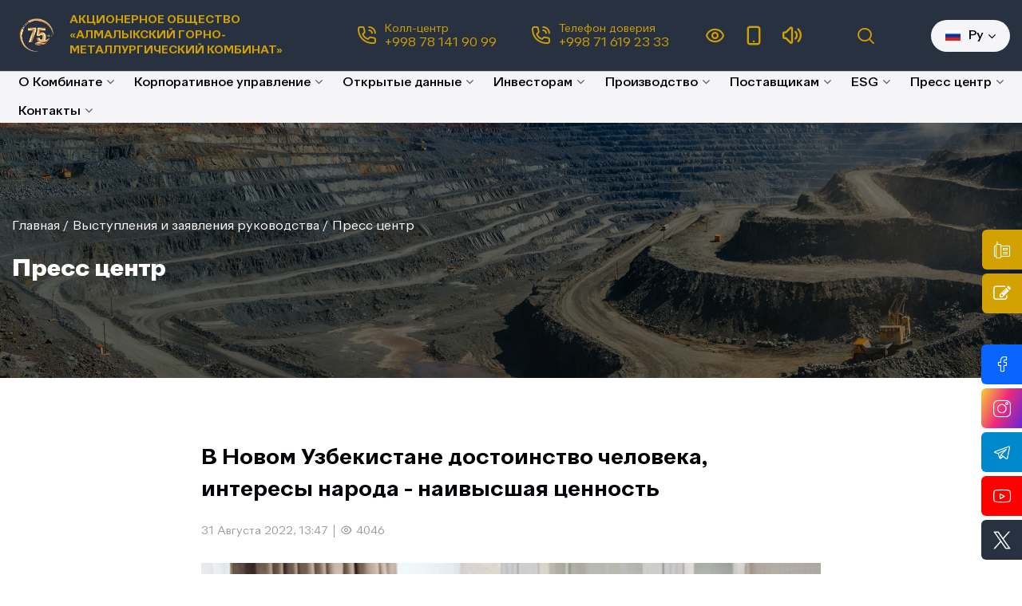

--- FILE ---
content_type: text/html; charset=utf-8
request_url: https://agmk.uz/ru/vystuplenija/v-novom-uzbekistane-dostoinstvo-cheloveka-interesy-naroda-naivysshaja-tsennost
body_size: 20207
content:

    
	<!DOCTYPE html>
    <html prefix="og: http://ogp.me/ns#" class="boxed ru" lang="ru-RU">
	
    <meta charset="UTF-8">
    <meta http-equiv="X-UA-Compatible" content="IE=edge">
<!--    <meta name="viewport" content="width=device-width, initial-scale=1.0, maximum-scale=1.0, user-scalable=no"/>-->
    <meta name="viewport" content="width=device-width, initial-scale=1">
    <meta name="format-detection" content="telephone=no">
    <meta name="author" content="Online Service Group">
    <link rel="shortcut icon" href="https://agmk.uz/assets/public/images/logo1.svg?v=0.2">
    <title>Пресс центр</title>
                                <meta property="og:title" content="АО Алмалыкский горно-металлургический комбинат">
                    <meta property="og:description" content="Горная и металлургическая отрасли в нашей стране развиваются из года в год. В частности, на Алмалыкском горно-металлургическом комбинате, флагмане узбекской цветной металлургии.">
                    <meta property="og:url" content="https://agmk.uz/">
        <meta property="og:type" content="website">
                    <meta property="og:image:width" content="200">
    <meta property="og:image:height" content="200">
    <meta name="robots" content="index, follow">
<!--    -->        <script>
        site_url = 'https://agmk.uz/ru/';
        base_url = 'https://agmk.uz/';
        resource = 'https://agmk.uz/assets/public/';
        mobile_menu = 'Меню';
        lang = 'ru';
        sel = 'v-novom-uzbekistane-dostoinstvo-cheloveka-interesy-naroda-naivysshaja-tsennost';
    </script>




    <!--  <link rel="stylesheet" href="--><!--fonts/TTFirsNeue/stylesheet.css" />-->
    <!--  <link rel="stylesheet" href="--><!--fonts/Gilroy/stylesheet.css" />-->
    <link rel="stylesheet" href="https://agmk.uz/assets/public/fonts/quarion/stylesheet.css">
    <link rel="stylesheet" href="https://agmk.uz/assets/public/fonts/font-awesome/css/font-awesome.css">
    <link rel="stylesheet" href="https://agmk.uz/assets/public/fonts/icomoon/style.css?v=1768772295">
    <link rel="stylesheet" href="https://agmk.uz/assets/public/bootstrap/css/bootstrap.min.css">
    <link rel="stylesheet" href="https://agmk.uz/assets/public/bootstrap/css/bootstrap-select.min.css">
    <link rel="stylesheet" href="https://agmk.uz/assets/public/css/owl.carousel.min.css">
    <link rel="stylesheet" href="https://agmk.uz/assets/public/css/owl.theme.default.min.css">
    <link rel="stylesheet" href="https://agmk.uz/assets/public/fancybox-master/dist/jquery.fancybox.min.css" type="text/css">
    <link rel="stylesheet" href="https://agmk.uz/assets/public/magnific-popup/magnific-popup.css?v=0.2">
    <link rel="stylesheet" href="https://agmk.uz/assets/public/css/animate.css">
    <link rel="stylesheet" href="https://agmk.uz/assets/public/css/aos.css" type="text/css">
    <link rel="stylesheet" href="https://agmk.uz/assets/public/css/search.css?v=1768772295">
    <link rel="stylesheet" href="https://agmk.uz/assets/public/css/full-menu.css?v=1768772295">


    <link href="https://agmk.uz/assets/public/js/spec/special_view.css?ver=1768772295" rel="stylesheet">
    <link href="https://agmk.uz/assets/public/js/spec/site.min.css?v=1768772295" rel="stylesheet">

    <link rel="stylesheet" href="https://agmk.uz/assets/public/menu/mmenu_new.css?v=1768772295" media="screen">

    <link rel="stylesheet" href="https://agmk.uz/assets/public/menu/smartmenus.bootstrap-4.css?v=1768772295" type="text/css">

    <link rel="stylesheet" href="https://agmk.uz/assets/public/css/style.css?v=1768772295">
    <link rel="stylesheet" href="https://agmk.uz/assets/public/css/media.css?v=1768772295">


    <!--  <link rel="stylesheet" type="text/css" href="--><!--gs/gspeech.css?v=0.2" />-->
    <!--  <link rel="stylesheet" type="text/css" href="-->
    <!--gs/the-tooltip.css?v=0.2" />-->
    <link rel="stylesheet" type="text/css" href="https://agmk.uz/assets/public/speaker/speaker.css?v=0.2">

    <link rel="stylesheet" href="https://agmk.uz/assets/public/stacktable/stacktable.css?v=1768772295">

    <script src="https://agmk.uz/assets/public/js/jquery-3.5.1.min.js"></script>
    <script src="https://agmk.uz/assets/public/js/owl.carousel.min.js"></script>
    <script src="https://agmk.uz/assets/public/js/aos.js"></script>
    <script src="https://agmk.uz/assets/public/magnific-popup/jquery.magnific-popup.js"></script>
    <!--    <script src="//code-eu1.jivosite.com/widget/nQBTPEd07l" async></script>-->

            <!-- Begin Verbox {literal} -->
        <script>
            (function (d, w, m) {
                window.supportAPIMethod = m;
                var s = d.createElement('script');
                s.type = 'text/javascript';
                s.id = 'supportScript';
                s.charset = 'utf-8';
                s.async = true;
                var id = '42d1f65ba8a2c8442fd0e7b677755ed9';
                s.src = 'https://admin.verbox.ru/support/support.js?h=' + id;
                var sc = d.getElementsByTagName('script')[0];
                w[m] = w[m] || function () {
                    (w[m].q = w[m].q || []).push(arguments);
                };
                if (sc) sc.parentNode.insertBefore(s, sc);
                else d.documentElement.firstChild.appendChild(s);
            })(document, window, 'Verbox');
        </script>
        <!-- {/literal} End Verbox -->
        <style>
        .custom-file-label::after {
            content: 'Загрузка файла' !important;
        }
    </style>

	
		<div class="wrapper pages">
			
<header class="header pages-header">
    <!--  <div class="test"><marquee>--><!--</marquee></div>-->
    <div class="header__top">
        <div class="container">
            <div class="header__top__wrapper">
                <a href="https://agmk.uz/ru/" class="header__logo">
                    <!--                    <img src="--><!--images/logo1.svg" alt="">-->
                    <img src="https://agmk.uz/assets/public/images/75-ru.png" alt="">
                    <span>Акционерное общество «Алмалыкский горно-металлургический комбинат»</span>
                </a>
                <div class="header__utilets">
                    <ul>
                        <!--                        <li><a href="-->
                        <!--" class="virtual_priem">-->
                        <!--</a></li>-->
                        <li style="display: flex; align-items: center">
                            <i class="icon-call new_call"></i>
                            <div class="helpline">
                                <p>Колл-центр</p>
                                <a href="tel:+998%2078%20141%2090%2099">+998 78 141 90 99</a>
                            </div>
                        </li>
                        <li style="display: flex; align-items: center">
<i class="icon-call new_call"></i>
                            <div class="helpline">
<p>Телефон доверия</p>
<a href="tel:+998%2071%20619%2023%2033">+998 71 619 23 33</a>
                            </div>
                        </li>
                        <li><a href="#" class="vi-open"><i class="icon-view"></i></a></li>
                        <li><a href="#" class="btn-adaptive"><i class="icon-phone"></i></a></li>
                        <li><a href="#" data-toggle="modal" data-target="#volume" class="audio-sup vi-nopart"><i class="icon-volume"></i></a></li>

                        <li class="header__search--item">
                            <div class="header__search">
                                <a href="#" class="header-search-button search-toggle"><i class="icon-search"></i></a>
                                <div class="thim-widget-courses-searching thim-widget-courses-searching-base">
                                    <div class="thim-course-search-overlay">
                                        <div class="courses-searching layout-overlay vi-nopart">
                                            <div class="search-popup-bg"></div>
                                            <form action="https://agmk.uz/ru/search" method="get" accept-charset="utf-8">
                                            <input type="text" name="word" placeholder="Поиск" class="thim-s form-control courses-search-input vi-nopart" autocomplete="off">
                                            <button type="submit" class="vi-nopart"><i class="fa fa-search vi-nopart"></i></button>
                                            <span class="widget-search-close vi-nopart"></span>
                                            <a href="https://agmk.uz/ru/all-search" class="all_search">Kengaytirilgan qidiruv </a>
                                            </form>
                                            <ul class="courses-list-search list-unstyled search-visible"></ul>
                                        </div>
                                    </div>
                                </div>
                            </div>
                        </li>
                    </ul>
                </div>
                <div class="header__lang">
                    <div class="header__lang">
                        <button type="button">
                                    <span>
                                        <img class="flag" src="https://agmk.uz/assets/public/images/icons/ru.png" alt="">
                                        Ру</span>
                            <i class="fa fa fa-angle-down"></i>
                        </button>
                        <div class="dropdown-menu-l">
                            <a class="dropdown-item-l" style="display:none" href="https://agmk.uz/ru/vystuplenija/v-novom-uzbekistane-dostoinstvo-cheloveka-interesy-naroda-naivysshaja-tsennost"><img class="flag" src="https://agmk.uz/assets/public/images/icons/ru.png" alt="">Ру</a>
                            <a class="dropdown-item-l" style="" href="https://agmk.uz/oz/vystuplenija/v-novom-uzbekistane-dostoinstvo-cheloveka-interesy-naroda-naivysshaja-tsennost"><img class="flag" src="https://agmk.uz/assets/public/images/icons/uz.png" alt="">O'z</a>
                            <!--                                    <a class="dropdown-item-l" style="-->
                            <!--" href="--><!--"><img-->
                            <!--                                                class="flag"  src="-->
                            <!--images/icons/uz.png" alt="">Ўзб</a>-->

                            <a class="dropdown-item-l" style="" href="https://agmk.uz/en/vystuplenija/v-novom-uzbekistane-dostoinstvo-cheloveka-interesy-naroda-naivysshaja-tsennost"><img class="flag" src="https://agmk.uz/assets/public/images/icons/en.png" alt="">En</a>
                        </div>
                    </div>
                    <!--                    <a href="#">Рус<i class="fa fa-angle-down"></i></a>-->
                </div>
            </div>
        </div>
    </div>
    <div class="header__bottom">
        <div class="container">
            <div class="header__utilets mob">
                <ul>
                    <!--                        <li><a href="-->
                    <!--" class="virtual_priem">-->
                    <!--</a></li>-->
                    <li style="display: flex; align-items: center">
                        <i class="icon-call new_call"></i>
                        <div class="helpline">
                            <p>Колл-центр</p>
                            <a href="tel:+998%2078%20141%2090%2099">+998 78 141 90 99</a>
                        </div>
                    </li>
                    <li style="display: flex; align-items: center">
<i class="icon-call new_call"></i>
                        <div class="helpline">
<p>Телефон доверия</p>
<a href="tel:+998%2071%20619%2023%2033">+998 71 619 23 33</a>
</div>
                    </li>
                    <li><a href="#" class="vi-open"><i class="icon-view"></i></a></li>
                    <li><a href="#" class="btn-adaptive"><i class="icon-phone"></i></a></li>
                    <li><a href="#" data-toggle="modal" data-target="#volume" class="audio-sup vi-nopart"><i class="icon-volume"></i></a></li>

                    <li class="header__search--item">
                        <div class="header__search">
                            <a href="#" class="header-search-button search-toggle"><i class="icon-search"></i></a>
                            <div class="thim-widget-courses-searching thim-widget-courses-searching-base">
                                <div class="thim-course-search-overlay">
                                    <div class="courses-searching layout-overlay vi-nopart">
                                        <div class="search-popup-bg"></div>
                                        <form action="https://agmk.uz/ru/search" method="get" accept-charset="utf-8">
                                        <input type="text" name="word" placeholder="Поиск" class="thim-s form-control courses-search-input vi-nopart" autocomplete="off">
                                        <button type="submit" class="vi-nopart"><i class="fa fa-search vi-nopart"></i></button>
                                        <span class="widget-search-close vi-nopart"></span>
                                        <a href="https://agmk.uz/ru/all-search" class="all_search">Kengaytirilgan qidiruv </a>
                                        </form>
                                        <ul class="courses-list-search list-unstyled search-visible"></ul>
                                    </div>
                                </div>
                            </div>
                        </div>
                    </li>
                </ul>
            </div>
            <div class="header__bottom__wrapper">
                <div class="header__navbar">
                    <div class="header__navbar header-bottom-item__menu  desktop-menu navbar-expand-lg navbar-collapse">
                         <ul class="nav navbar-nav" id="main-menu">
<li class="dropdown nav-item">
<a class="dropdown-toggle1  no-link nav-link" href="https://agmk.uz/ru/menu/about-us">О Комбинате<i class="fa fa-angle-down" aria-hidden="true"></i></a><ul class="dropdown-menu ">
<li class="dropdown nav-item-2"><a class="dropdown-item " href="https://agmk.uz/ru/menu/about-us">О нас</a></li>
<li class="dropdown nav-item-2"><a class="dropdown-item " href="https://agmk.uz/ru/leadership">Руководство</a></li>
<li class="dropdown nav-item-2"><a class="dropdown-item " href="https://agmk.uz/ru/apparat">Центральный аппарат</a></li>
<li class="dropdown nav-item-2"><a class="dropdown-item " href="https://agmk.uz/ru/menu/structure">Структура</a></li>
<li class="dropdown nav-item-2"><a class="dropdown-item " href="https://agmk.uz/ru/menu/jamiyatning-asosiy-vazifalari-yonalishlari-va-maqsadi">Основные задачи, направления и цели деятельности общества</a></li>
<li class="dropdown nav-item-2">
<a class="dropdown-item no-link" href="https://agmk.uz/ru/menu/production-indicators">Производственные показатели<i class="fa fa-angle-right" aria-hidden="true"></i></a><ul class="dropdown-menu ">
<li class="dropdown nav-item-2"><a class="dropdown-item " href="https://agmk.uz/ru/analitik">Аналитические доклады и обзоры</a></li>
<li class="dropdown nav-item-2"><a class="dropdown-item " href="https://agmk.uz/ru/menu/krsatkichlar-grafigi">Графики показателей</a></li>
<li class="dropdown nav-item-2"><a class="dropdown-item " href="https://agmk.uz/ru/menu/tovar-mahsulotlarini-ishlab-chiqarish">Выпуск товарной продукции</a></li>
</ul>
</li>
<li class="dropdown nav-item-2">
<a class="dropdown-item no-link" href="https://agmk.uz/ru/menu/internal-regulations">Нормативные документы<i class="fa fa-angle-right" aria-hidden="true"></i></a><ul class="dropdown-menu ">
<li class="dropdown nav-item-2"><a class="dropdown-item " href="https://agmk.uz/ru/menu/internal-documents-of-the-company">Внутренние нормативные документы</a></li>
<li class="dropdown nav-item-2"><a class="dropdown-item " href="https://agmk.uz/ru/menu/laws-of-the-republic-of-uzbekistan">Законы Республики Узбекистан</a></li>
<li class="dropdown nav-item-2"><a class="dropdown-item " href="https://agmk.uz/ru/menu/decrees-and-resolutions-of-the-president-of-the-republic-of-uzbekistan">Указы и постановления Президента Республики Узбекистан</a></li>
<li class="dropdown nav-item-2"><a class="dropdown-item " href="https://agmk.uz/ru/menu/resolutions-of-the-cabinet-of-ministers-of-the-republic-of-uzbekistan">Постановления Кабинета Министров Республики Узбекистан</a></li>
<li class="dropdown nav-item-2"><a class="dropdown-item " href="https://agmk.uz/ru/menu/z-kuchini-jotgan-meerij-uzhzhatlar">Нормативные акты, утратившие силу</a></li>
</ul>
</li>
<li class="dropdown nav-item-2"><a class="dropdown-item " href="https://agmk.uz/ru/menu/trade-union-council-of-ammc">Совет профсоюза АГМК</a></li>
<li class="dropdown nav-item-2">
<a class="dropdown-item no-link" href="https://agmk.uz/ru/menu/social-sphere">Социальная сфера<i class="fa fa-angle-right" aria-hidden="true"></i></a><ul class="dropdown-menu ">
<li class="dropdown nav-item-2"><a class="dropdown-item " href="https://agmk.uz/ru/uppt">Потребительские товары</a></li>
<li class="dropdown nav-item-2"><a class="dropdown-item " href="https://agmk.uz/ru/menu/sports-complex-of-the-metallurg">Дворец культуры «Металлург»</a></li>
<li class="dropdown nav-item-2"><a class="dropdown-item " href="https://agmk.uz/ru/menu/palace-of-culture-metallurg">Спортивный комплекс АГМК</a></li>
<li class="dropdown nav-item-2"><a class="dropdown-item " href="https://agmk.uz/ru/menu/ammc-childrens-health-camps">Детские оздоровительные лагеря</a></li>
<li class="dropdown nav-item-2"><a class="dropdown-item " href="https://agmk.uz/ru/menu/sanatorium-preventorium">Санаторий-профилакторий</a></li>
<li class="dropdown nav-item-2"><a class="dropdown-item " href="https://agmk.uz/ru/menu/tibbiy-sanitariya-qismi">Медицинская санитарная часть</a></li>
</ul>
</li>
<li class="dropdown nav-item-2">
<a class="dropdown-item no-link" href="https://agmk.uz/ru/menu/cooperation">Сотрудничество<i class="fa fa-angle-right" aria-hidden="true"></i></a><ul class="dropdown-menu ">
<li class="dropdown nav-item-2"><a class="dropdown-item " href="https://agmk.uz/ru/menu/foreign-economic-relations">Внешнеэкономические отношения</a></li>
<li class="dropdown nav-item-2"><a class="dropdown-item " href="https://agmk.uz/ru/menu/cooperative-cooperation-">Кооперационное сотрудничество</a></li>
<li class="dropdown nav-item-2"><a class="dropdown-item " href="https://agmk.uz/ru/menu/innovative-activities">Инновационная деятельность</a></li>
</ul>
</li>
<li class="dropdown nav-item-2"><a class="dropdown-item " href="https://agmk.uz/ru/menu/davlat-dasturi-ijrosi">Реализация государственных программ</a></li>
</ul>
</li>
<li class="dropdown nav-item">
<a class="dropdown-toggle1  no-link nav-link" href="https://agmk.uz/ru/menu/nablyudatelniy-sovet">Корпоративное управление<i class="fa fa-angle-down" aria-hidden="true"></i></a><ul class="dropdown-menu ">
<li class="dropdown nav-item-2">
<a class="dropdown-item no-link" href="https://agmk.uz/ru/menu/organi-upravleniya">Органы управления и контроля<i class="fa fa-angle-right" aria-hidden="true"></i></a><ul class="dropdown-menu ">
<li class="dropdown nav-item-2"><a class="dropdown-item " href="https://agmk.uz/ru/sovet">Наблюдательный совет</a></li>
<li class="dropdown nav-item-2"><a class="dropdown-item " href="https://agmk.uz/ru/organ">Исполнительный орган</a></li>
<li class="dropdown nav-item-2"><a class="dropdown-item " href="https://agmk.uz/ru/menu/voznagrazhdenie-ns">Вознаграждение членов НС</a></li>
<li class="dropdown nav-item-2"><a class="dropdown-item " href="https://agmk.uz/ru/menu/ichki-audit-xizmati">Служба Внутреннего аудита</a></li>
</ul>
</li>
<li class="dropdown nav-item-2">
<a class="dropdown-item no-link" href="https://agmk.uz/ru/menu/raskritie-informatsii">Раскрытие информации<i class="fa fa-angle-right" aria-hidden="true"></i></a><ul class="dropdown-menu ">
<li class="dropdown nav-item-2"><a class="dropdown-item " href="https://agmk.uz/ru/menu/vypusk-tsennyh-bumag">Выпуск ценных бумаг</a></li>
<li class="dropdown nav-item-2">
<a class="dropdown-item no-link" href="https://agmk.uz/ru/menu/suschestvennie-fakti">Существенные факты<i class="fa fa-angle-right" aria-hidden="true"></i></a><ul class="dropdown-menu ">
<li class="dropdown nav-item-2"><a class="dropdown-item " href="https://agmk.uz/ru/menu/2025-year">2025 год</a></li>
<li class="dropdown nav-item-2"><a class="dropdown-item " href="https://agmk.uz/ru/menu/2024-year">2024 год</a></li>
<li class="dropdown nav-item-2"><a class="dropdown-item " href="https://agmk.uz/ru/menu/2023-year">2023 год</a></li>
<li class="dropdown nav-item-2"><a class="dropdown-item " href="https://agmk.uz/ru/menu/2022-year">2022 год</a></li>
<li class="dropdown nav-item-2"><a class="dropdown-item " href="https://agmk.uz/ru/menu/2021-year">2021 год</a></li>
<li class="dropdown nav-item-2"><a class="dropdown-item " href="https://agmk.uz/ru/menu/2020-year">2020 год</a></li>
<li class="dropdown nav-item-2"><a class="dropdown-item " href="https://agmk.uz/ru/menu/2019-yil">2019 год</a></li>
<li class="dropdown nav-item-2"><a class="dropdown-item " href="https://agmk.uz/ru/menu/2018-year">2018 год</a></li>
<li class="dropdown nav-item-2"><a class="dropdown-item " href="https://agmk.uz/ru/menu/2017-year">2017 год</a></li>
<li class="dropdown nav-item-2"><a class="dropdown-item " href="https://agmk.uz/ru/menu/2016-facts">2016 год</a></li>
<li class="dropdown nav-item-2"><a class="dropdown-item " href="https://agmk.uz/ru/menu/2015-facts">2015 год</a></li>
</ul>
</li>
<li class="dropdown nav-item-2"><a class="dropdown-item " href="https://agmk.uz/ru/menu/NAS-ammc">Национальные стандарты бухгалтерского учета</a></li>
<li class="dropdown nav-item-2"><a class="dropdown-item " href="https://agmk.uz/ru/menu/ifrs-ammc">Международные стандарты финансовой отчетности</a></li>
<li class="dropdown nav-item-2"><a class="dropdown-item " href="https://agmk.uz/ru/menu/auditorskoe-zaklyuchenie">Аудиторское заключение</a></li>
<li class="dropdown nav-item-2"><a class="dropdown-item " href="https://agmk.uz/ru/menu/issuers-reports">Отчеты эмитента</a></li>
<li class="dropdown nav-item-2"><a class="dropdown-item " href="https://agmk.uz/ru/menu/information-on-the-acquisition-by-the-company-of-its-shares">Информация о приобретении обществом своих акций</a></li>
<li class="dropdown nav-item-2"><a class="dropdown-item " href="https://agmk.uz/ru/menu/korporativ-boshqaruv-qoidalari-haqida-xabar">Форма сообщения правил корпоративного управления</a></li>
</ul>
</li>
<li class="dropdown nav-item-2"><a class="dropdown-item " href="https://agmk.uz/ru/menu/internal-documents-company">Внутренние документы общества</a></li>
<li class="dropdown nav-item-2">
<a class="dropdown-item no-link" href="https://agmk.uz/ru/menu/shareholders">Акционерам<i class="fa fa-angle-right" aria-hidden="true"></i></a><ul class="dropdown-menu ">
<li class="dropdown nav-item-2"><a class="dropdown-item " href="https://agmk.uz/ru/menu/affilirovannye-litsa">Список аффилированных лиц АО «Алмалыкский ГМК»  </a></li>
<li class="dropdown nav-item-2"><a class="dropdown-item " href="https://agmk.uz/ru/menu/spisok-aktsionerov">Реестр акционеров</a></li>
<li class="dropdown nav-item-2"><a class="dropdown-item " href="https://agmk.uz/ru/menu/aktsioneram-nerezidentam">Акционерам-нерезидентам</a></li>
<li class="dropdown nav-item-2">
<a class="dropdown-item no-link" href="https://agmk.uz/ru/menu/dividends">Дивиденды<i class="fa fa-angle-right" aria-hidden="true"></i></a><ul class="dropdown-menu "><li class="dropdown nav-item-2"><a class="dropdown-item " href="https://agmk.uz/ru/menu/viplata-dividendov">Выплата дивидендов</a></li></ul>
</li>
</ul>
</li>
<li class="dropdown nav-item-2"><a class="dropdown-item " href="https://agmk.uz/ru/menu/biznes-plan">Бизнес план</a></li>
<li class="dropdown nav-item-2"><a class="dropdown-item " href="https://agmk.uz/ru/sobranie">Общее собрание акционеров</a></li>
<li class="dropdown nav-item-2"><a class="dropdown-item " href="https://agmk.uz/ru/menu/result-of-assessment">Результаты оценки СКУ</a></li>
<li class="dropdown nav-item-2"><a class="dropdown-item " href="https://agmk.uz/ru/menu/key-performance-indicators">Ключевые показатели эффективности</a></li>
</ul>
</li>
<li class="dropdown nav-item">
<a class="dropdown-toggle1  no-link nav-link" href="https://agmk.uz/ru/menu/ochiq-malumotlar-11">Открытые данные<i class="fa fa-angle-down" aria-hidden="true"></i></a><ul class="dropdown-menu ">
<li class="dropdown nav-item-2"><a class="dropdown-item " href="https://agmk.uz/ru/opendata">Открытые данные</a></li>
<li class="dropdown nav-item-2"><a class="dropdown-item " href="https://agmk.uz/ru/menu/axborotlarni-joylashtirish-elektron-davlat-xizmatlari-korsatish-holati">Cостояния размещения информации и оказания электронных государственных услуг</a></li>
<li class="dropdown nav-item-2"><a class="dropdown-item " href="https://agmk.uz/ru/menu/ijtimoiy-ahamiyatga-ega-malumotlar">Социально значимая информация</a></li>
<li class="dropdown nav-item-2">
<a class="dropdown-item no-link" href="https://agmk.uz/ru/menu/ochiq-byudjet">Открытый бюджет<i class="fa fa-angle-right" aria-hidden="true"></i></a><ul class="dropdown-menu ">
<li class="dropdown nav-item-2"><a class="dropdown-item " href="https://agmk.uz/ru/menu/okmk-mablaglar-taqsimoti">Информации о распределении средств</a></li>
<li class="dropdown nav-item-2"><a class="dropdown-item " href="https://agmk.uz/ru/menu/kapital-qoyilmalar-hisobidan-loyihalarning-ijrosi">Реализация проектов, осуществляемых за счет капитальных вложений</a></li>
<li class="dropdown nav-item-2"><a class="dropdown-item " href="https://agmk.uz/ru/menu/okmk-davlat-xaridlari-tovarlar">Государственные закупки</a></li>
<li class="dropdown nav-item-2"><a class="dropdown-item " href="https://agmk.uz/ru/menu/asosiy-vositalar-davlat-xaridlari">Государственные закупки основных средств</a></li>
<li class="dropdown nav-item-2"><a class="dropdown-item " href="https://agmk.uz/ru/menu/kam-baholi-tez-eskiruvchi-buyumlarning-xaridi">Закупки малоценных и быстроизнашивающихся товаров</a></li>
<li class="dropdown nav-item-2"><a class="dropdown-item " href="https://agmk.uz/ru/menu/qurilish-rekonstruksiya-tamirlash-tenderlar">Тендеры в строительной отрасли</a></li>
</ul>
</li>
<li class="dropdown nav-item-2">
<a class="dropdown-item no-link" href="https://agmk.uz/ru/menu/korrupsiyaga-qarshi-kurashish">Противодействие коррупции<i class="fa fa-angle-right" aria-hidden="true"></i></a><ul class="dropdown-menu ">
<li class="dropdown nav-item-2"><a class="dropdown-item " href="https://agmk.uz/oz/menu/korrupsiyaga-oid-hujjatlar">Ведомственные документы по борьбе с коррупцией</a></li>
<li class="dropdown nav-item-2"><a class="dropdown-item " href="https://agmk.uz/ru/menu/korrupsiyaga-qarshi-kurashish-sohasidagi-normativ-huquqiy-hujjatlar">Нормативные правовые документы по борьбы с коррупцией</a></li>
<li class="dropdown nav-item-2"><a class="dropdown-item " href="https://agmk.uz/ru/menu/antikorrupsiya-hisoboti">Отчеты</a></li>
<li class="dropdown nav-item-2"><a class="dropdown-item " href="https://agmk.uz/ru/menu/korrupsiyani-oldini-olish-boyicha-murojaat">Связь по предотвращению коррупции</a></li>
</ul>
</li>
<li class="dropdown nav-item-2">
<a class="dropdown-item no-link" href="https://agmk.uz/ru/menu/public-council">Общественный совет<i class="fa fa-angle-right" aria-hidden="true"></i></a><ul class="dropdown-menu ">
<li class="dropdown nav-item-2"><a class="dropdown-item " href="https://agmk.uz/oz/press-conference">Пресс-конференция</a></li>
<li class="dropdown nav-item-2"><a class="dropdown-item " href="https://agmk.uz/ru/menu/media-reja">Медиаплан</a></li>
<li class="dropdown nav-item-2"><a class="dropdown-item " href="https://agmk.uz/ru/menu/composition-of-the-public-council">Состав общественного совета</a></li>
<li class="dropdown nav-item-2"><a class="dropdown-item " href="https://agmk.uz/ru/menu/Regulations-public-council">Положение об общественном совете</a></li>
<li class="dropdown nav-item-2"><a class="dropdown-item " href="https://agmk.uz/ru/vote">Опросник</a></li>
</ul>
</li>
<li class="dropdown nav-item-2"><a class="dropdown-item " href="https://agmk.uz/ru/menu/svedenija-o-sostave-zakupochnyh-komissij">Сведения о составе закупочных комиссий</a></li>
<li class="dropdown nav-item-2">
<a class="dropdown-item no-link" href="https://agmk.uz/ru/menu/vakant-info">Вакансии<i class="fa fa-angle-right" aria-hidden="true"></i></a><ul class="dropdown-menu ">
<li class="dropdown nav-item-2"><a class="dropdown-item " href="https://agmk.uz/ru/vacancy">Объявления о вакансиях</a></li>
<li class="dropdown nav-item-2"><a class="dropdown-item " href="https://agmk.uz/ru/menu/information-about-vacancies">Информация о вакансиях</a></li>
<li class="dropdown nav-item-2"><a class="dropdown-item " href="https://ahds.agmk.uz:8443/ords/hr_resumes/r/hr-send-resume/login?session=14345936641727">Онлайн платформа</a></li>
</ul>
</li>
</ul>
</li>
<li class="dropdown nav-item">
<a class="dropdown-toggle1  no-link nav-link" href="https://agmk.uz/ru/menu/investor">Инвесторам<i class="fa fa-angle-down" aria-hidden="true"></i></a><ul class="dropdown-menu ">
<li class="dropdown nav-item-2"><a class="dropdown-item " href="https://agmk.uz/oz/opendata/4-019-0018">Инвестиционные проекты</a></li>
<li class="dropdown nav-item-2"><a class="dropdown-item " href="https://agmk.uz/ru/menu/okmk-rivojlanish-strategiyasi">Стратегия развития АГМК</a></li>
</ul>
</li>
<li class="dropdown nav-item">
<a class="dropdown-toggle1  no-link nav-link" href="https://agmk.uz/ru/products/category/asosiy-mahsulotlar">Производство<i class="fa fa-angle-down" aria-hidden="true"></i></a><ul class="dropdown-menu ">
<li class="dropdown nav-item-2">
<a class="dropdown-item no-link" href="https://agmk.uz/ru/menu/products">Продукция<i class="fa fa-angle-right" aria-hidden="true"></i></a><ul class="dropdown-menu "><li class="dropdown nav-item-2"><a class="dropdown-item " href="https://agmk.uz/ru/products/category/asosiy-mahsulotlar">Основная продукция</a></li></ul>
</li>
<li class="dropdown nav-item-2"><a class="dropdown-item " href="https://agmk.uz/ru/menu/program-of-localization">Программа локализации</a></li>
<li class="dropdown nav-item-2"><a class="dropdown-item " href="https://agmk.uz/ru/mining">Горный передел</a></li>
<li class="dropdown nav-item-2"><a class="dropdown-item " href="https://agmk.uz/ru/complex">Обогатительный комплекс</a></li>
<li class="dropdown nav-item-2"><a class="dropdown-item " href="https://agmk.uz/ru/metallurgija">Металлургический передел</a></li>
<li class="dropdown nav-item-2"><a class="dropdown-item " href="https://agmk.uz/ru/menu/copper-industry-cluster">Кластер медной промышленности</a></li>
<li class="dropdown nav-item-2"><a class="dropdown-item " href="https://agmk.uz/ru/auxiliary">Вспомогательное производство</a></li>
<li class="dropdown nav-item-2"><a class="dropdown-item " href="https://agmk.uz/ru/transport">Транспортная служба</a></li>
<li class="dropdown nav-item-2">
<a class="dropdown-item no-link" href="https://agmk.uz/ru/menu/sanoat-xizmatlari">Промышленные услуги<i class="fa fa-angle-right" aria-hidden="true"></i></a><ul class="dropdown-menu ">
<li class="dropdown nav-item-2"><a class="dropdown-item " href="https://agmk.uz/ru/menu/montaj-tamirlash-xizmatlari-itib-v2">Монтажные и ремонтные услуги</a></li>
<li class="dropdown nav-item-2"><a class="dropdown-item " href="https://agmk.uz/ru/menu/kompleks-it-xizmatlari">Комплексные IT-услуги</a></li>
</ul>
</li>
</ul>
</li>
<li class="dropdown nav-item">
<a class="dropdown-toggle1  no-link nav-link" href="https://agmk.uz/ru/menu/procurement-plan">Поставщикам<i class="fa fa-angle-down" aria-hidden="true"></i></a><ul class="dropdown-menu ">
<li class="dropdown nav-item-2"><a class="dropdown-item " href="https://agmk.uz/ru/menu/procurement-plan">План закупок</a></li>
<li class="dropdown nav-item-2"><a class="dropdown-item " href="https://agmk.uz/ru/menu/import-masulotlar-katalogi">Перечень импортируемых продукции</a></li>
<li class="dropdown nav-item-2"><a class="dropdown-item " href="https://www.agmk.uz/oz/opendata/4-019-0010">Сведения о государственных закупках, в том числе о товарах (работах, услугах)</a></li>
<li class="dropdown nav-item-2"><a class="dropdown-item " href="https://www.agmk.uz/ru/investment">Конкурсы инвестиционных проектов</a></li>
<li class="dropdown nav-item-2"><a class="dropdown-item " href="https://agmk.uz/ru/tenders">Тендеры и отборы по закупке товаров и услуг</a></li>
<li class="dropdown nav-item-2"><a class="dropdown-item " href="https://agmk.uz/ru/menu/xarid-komissiyasining-ichki-idoraviy-tartibi">Внутренний ведомственный порядок закупок</a></li>
<li class="dropdown nav-item-2"><a class="dropdown-item " href="https://agmk.uz/ru/menu/normative-legal-acts">Нормативно-правовые акты</a></li>
</ul>
</li>
<li class="dropdown nav-item">
<a class="dropdown-toggle1  no-link nav-link" href="https://agmk.uz/ru/menu/esg">ESG<i class="fa fa-angle-down" aria-hidden="true"></i></a><ul class="dropdown-menu ">
<li class="dropdown nav-item-2"><a class="dropdown-item " href="https://agmk.uz/ru/menu/ammc-transformation">Процесс трансформации АГМК</a></li>
<li class="dropdown nav-item-2"><a class="dropdown-item " href="https://agmk.uz/ru/menu/ekologicheskaja-otvetstvennost">Экологическая ответственность</a></li>
<li class="dropdown nav-item-2"><a class="dropdown-item " href="https://agmk.uz/ru/menu/otvetstvennoe-korporativnoe-upravlenie">Ответственное корпоративное управление</a></li>
<li class="dropdown nav-item-2"><a class="dropdown-item " href="https://agmk.uz/ru/menu/sotsialnaja-otvetstvennost">Социальная ответственность</a></li>
<li class="dropdown nav-item-2"><a class="dropdown-item " href="https://agmk.uz/ru/menu/certificates">Сертификаты</a></li>
<li class="dropdown nav-item-2"><a class="dropdown-item " href="https://agmk.uz/ru/menu/sustainability-reports">Отчёты по устойчивому развитию</a></li>
</ul>
</li>
<li class="dropdown nav-item">
<a class="dropdown-toggle1  no-link nav-link" href="https://agmk.uz/ru/news/category/novosti">Пресс центр<i class="fa fa-angle-down" aria-hidden="true"></i></a><ul class="dropdown-menu ">
<li class="dropdown nav-item-2">
<a class="dropdown-item no-link" href="https://agmk.uz/ru/menu/news">Новости<i class="fa fa-angle-right" aria-hidden="true"></i></a><ul class="dropdown-menu ">
<li class="dropdown nav-item-2"><a class="dropdown-item " href="https://agmk.uz/ru/news/category/novosti">Новости</a></li>
<li class="dropdown nav-item-2"><a class="dropdown-item " href="https://agmk.uz/ru/news/category/smi-onas">СМИ о нас</a></li>
<li class="dropdown nav-item-2"><a class="dropdown-item " href="https://agmk.uz/ru/news/category/trade-union-news">Вести Профсоюза</a></li>
</ul>
</li>
<li class="dropdown nav-item-2"><a class="dropdown-item " href="https://agmk.uz/ru/obyavleniye">Объявления</a></li>
<li class="dropdown nav-item-2"><a class="dropdown-item " href="https://agmk.uz/ru/vystuplenija">Выступления и заявления руководства</a></li>
<li class="dropdown nav-item-2"><a class="dropdown-item " href="https://agmk.uz/ru/manage_news">Встреча с руководством</a></li>
<li class="dropdown nav-item-2"><a class="dropdown-item " href="https://agmk.uz/ru/report">Отчетные совещания</a></li>
<li class="dropdown nav-item-2">
<a class="dropdown-item no-link" href="https://agmk.uz/ru/menu/youth-policy">Молодёжная политика<i class="fa fa-angle-right" aria-hidden="true"></i></a><ul class="dropdown-menu ">
<li class="dropdown nav-item-2"><a class="dropdown-item " href="https://agmk.uz/ru/menu/youth-policy-">Молодёжная политика</a></li>
<li class="dropdown nav-item-2"><a class="dropdown-item " href="https://agmk.uz/ru/youth-news">Новости о молодёжи</a></li>
</ul>
</li>
<li class="dropdown nav-item-2"><a class="dropdown-item " href="https://agmk.uz/ru/freedom-and-law">Постановление и исполнение</a></li>
<li class="dropdown nav-item-2"><a class="dropdown-item " href="https://agmk.uz/ru/menu/government-programs">Государственные программы</a></li>
<li class="dropdown nav-item-2">
<a class="dropdown-item no-link" href="https://agmk.uz/ru/call-back">Интерактивные услуги<i class="fa fa-angle-right" aria-hidden="true"></i></a><ul class="dropdown-menu ">
<li class="dropdown nav-item-2"><a class="dropdown-item " href="https://agmk.uz/ru/menu/appeals-of-citizens">Статистика обращений</a></li>
<li class="dropdown nav-item-2"><a class="dropdown-item " href="https://agmk.uz/ru/faq">Часто задаваемые вопросы</a></li>
<li class="dropdown nav-item-2"><a class="dropdown-item " href="https://agmk.uz/ru/menu/shakllar-va-blankalar">Формы и бланки</a></li>
<li class="dropdown nav-item-2"><a class="dropdown-item " href="https://uforum.uz/index.php">Форум</a></li>
</ul>
</li>
<li class="dropdown nav-item-2"><a class="dropdown-item " href="https://agmk.uz/ru/gallery">Фотогалерея</a></li>
<li class="dropdown nav-item-2"><a class="dropdown-item " href="https://agmk.uz/ru/video">Видеоматериалы</a></li>
<li class="dropdown nav-item-2"><a class="dropdown-item " href="https://agmk.uz/ru/menu/information-service">Контакты пресс-службы</a></li>
</ul>
</li>
<li class="dropdown nav-item">
<a class="dropdown-toggle1  no-link nav-link" href="https://agmk.uz/ru/contacts">Контакты<i class="fa fa-angle-down" aria-hidden="true"></i></a><ul class="dropdown-menu ">
<li class="dropdown nav-item-2"><a class="dropdown-item " href="https://agmk.uz/ru/contacts">Контакты Исполнительного аппарата</a></li>
<li class="dropdown nav-item-2"><a class="dropdown-item " href="https://agmk.uz/ru/menu/kontakty-dlja-postavschikov">Контакты для поставщиков</a></li>
<li class="dropdown nav-item-2"><a class="dropdown-item " href="https://agmk.uz/ru/menu/contacts-for-shareholders-and-investors">Контакты акционерам и инвесторам</a></li>
<li class="dropdown nav-item-2"><a class="dropdown-item " href="https://agmk.uz/ru/menu/predstavitelstvo">Представительство</a></li>
<li class="dropdown nav-item-2"><a class="dropdown-item " href="https://agmk.uz/ru/call-back">Обратная связь</a></li>
<li class="dropdown nav-item-2"><a class="dropdown-item " href="https://agmk.uz/ru/virtual">Виртуальная приёмная</a></li>
<li class="dropdown nav-item-2"><a class="dropdown-item " href="https://agmk.uz/ru/menu/helpline-">Телефон доверия</a></li>
<li class="dropdown nav-item-2"><a class="dropdown-item " href="https://agmk.uz/ru/ivr">Оценка обслуживания по телефону доверия</a></li>
</ul>
</li>
</ul>                    </div>
                </div>
                <div class="header__menu">
                    <a href="#" class="hamburger"><i class="icon-menu"></i></a>
                </div>
            </div>
                            <div class="mobile-menu">
                    <a href="#dl-menu" class="openMenu1"><i class="icons icon-menu"></i></a>
                    <div id="dl-menu">
                                            <span class="language-mobile">
                                              <a href="https://agmk.uz/ru/vystuplenija/v-novom-uzbekistane-dostoinstvo-cheloveka-interesy-naroda-naivysshaja-tsennost" class="item active-lang">Рус</a>
                                                <!--                                              <a href="-->
                                                <!--" class="item -->
                                                <!--">Ўзб</a>-->
                                                <a href="https://agmk.uz/oz/vystuplenija/v-novom-uzbekistane-dostoinstvo-cheloveka-interesy-naroda-naivysshaja-tsennost" class="item ">O'z</a>

                                                 <a href="https://agmk.uz/en/vystuplenija/v-novom-uzbekistane-dostoinstvo-cheloveka-interesy-naroda-naivysshaja-tsennost" class="item ">En</a>
                                            </span>
                         <ul>
<li class="nav-submenu">
<a class="nav-link no-link" href="https://agmk.uz/ru/menu/about-us">О Комбинате</a><ul>
<li class=""><a href="https://agmk.uz/ru/menu/about-us">О нас</a></li>
<li class=""><a href="https://agmk.uz/ru/leadership">Руководство</a></li>
<li class=""><a href="https://agmk.uz/ru/apparat">Центральный аппарат</a></li>
<li class=""><a href="https://agmk.uz/ru/menu/structure">Структура</a></li>
<li class=""><a href="https://agmk.uz/ru/menu/jamiyatning-asosiy-vazifalari-yonalishlari-va-maqsadi">Основные задачи, направления и цели деятельности общества</a></li>
<li class="nav-submenu">
<a href="https://agmk.uz/ru/menu/production-indicators">Производственные показатели</a><ul>
<li class=""><a href="https://agmk.uz/ru/analitik">Аналитические доклады и обзоры</a></li>
<li class=""><a href="https://agmk.uz/ru/menu/krsatkichlar-grafigi">Графики показателей</a></li>
<li class=""><a href="https://agmk.uz/ru/menu/tovar-mahsulotlarini-ishlab-chiqarish">Выпуск товарной продукции</a></li>
</ul>
</li>
<li class="nav-submenu">
<a href="https://agmk.uz/ru/menu/internal-regulations">Нормативные документы</a><ul>
<li class=""><a href="https://agmk.uz/ru/menu/internal-documents-of-the-company">Внутренние нормативные документы</a></li>
<li class=""><a href="https://agmk.uz/ru/menu/laws-of-the-republic-of-uzbekistan">Законы Республики Узбекистан</a></li>
<li class=""><a href="https://agmk.uz/ru/menu/decrees-and-resolutions-of-the-president-of-the-republic-of-uzbekistan">Указы и постановления Президента Республики Узбекистан</a></li>
<li class=""><a href="https://agmk.uz/ru/menu/resolutions-of-the-cabinet-of-ministers-of-the-republic-of-uzbekistan">Постановления Кабинета Министров Республики Узбекистан</a></li>
<li class=""><a href="https://agmk.uz/ru/menu/z-kuchini-jotgan-meerij-uzhzhatlar">Нормативные акты, утратившие силу</a></li>
</ul>
</li>
<li class=""><a href="https://agmk.uz/ru/menu/trade-union-council-of-ammc">Совет профсоюза АГМК</a></li>
<li class="nav-submenu">
<a href="https://agmk.uz/ru/menu/social-sphere">Социальная сфера</a><ul>
<li class=""><a href="https://agmk.uz/ru/uppt">Потребительские товары</a></li>
<li class=""><a href="https://agmk.uz/ru/menu/sports-complex-of-the-metallurg">Дворец культуры «Металлург»</a></li>
<li class=""><a href="https://agmk.uz/ru/menu/palace-of-culture-metallurg">Спортивный комплекс АГМК</a></li>
<li class=""><a href="https://agmk.uz/ru/menu/ammc-childrens-health-camps">Детские оздоровительные лагеря</a></li>
<li class=""><a href="https://agmk.uz/ru/menu/sanatorium-preventorium">Санаторий-профилакторий</a></li>
<li class=""><a href="https://agmk.uz/ru/menu/tibbiy-sanitariya-qismi">Медицинская санитарная часть</a></li>
</ul>
</li>
<li class="nav-submenu">
<a href="https://agmk.uz/ru/menu/cooperation">Сотрудничество</a><ul>
<li class=""><a href="https://agmk.uz/ru/menu/foreign-economic-relations">Внешнеэкономические отношения</a></li>
<li class=""><a href="https://agmk.uz/ru/menu/cooperative-cooperation-">Кооперационное сотрудничество</a></li>
<li class=""><a href="https://agmk.uz/ru/menu/innovative-activities">Инновационная деятельность</a></li>
</ul>
</li>
<li class=""><a href="https://agmk.uz/ru/menu/davlat-dasturi-ijrosi">Реализация государственных программ</a></li>
</ul>
</li>
<li class="nav-submenu">
<a class="nav-link no-link" href="https://agmk.uz/ru/menu/nablyudatelniy-sovet">Корпоративное управление</a><ul>
<li class="nav-submenu">
<a href="https://agmk.uz/ru/menu/organi-upravleniya">Органы управления и контроля</a><ul>
<li class=""><a href="https://agmk.uz/ru/sovet">Наблюдательный совет</a></li>
<li class=""><a href="https://agmk.uz/ru/organ">Исполнительный орган</a></li>
<li class=""><a href="https://agmk.uz/ru/menu/voznagrazhdenie-ns">Вознаграждение членов НС</a></li>
<li class=""><a href="https://agmk.uz/ru/menu/ichki-audit-xizmati">Служба Внутреннего аудита</a></li>
</ul>
</li>
<li class="nav-submenu">
<a href="https://agmk.uz/ru/menu/raskritie-informatsii">Раскрытие информации</a><ul>
<li class=""><a href="https://agmk.uz/ru/menu/vypusk-tsennyh-bumag">Выпуск ценных бумаг</a></li>
<li class="nav-submenu">
<a href="https://agmk.uz/ru/menu/suschestvennie-fakti">Существенные факты</a><ul>
<li class=""><a href="https://agmk.uz/ru/menu/2025-year">2025 год</a></li>
<li class=""><a href="https://agmk.uz/ru/menu/2024-year">2024 год</a></li>
<li class=""><a href="https://agmk.uz/ru/menu/2023-year">2023 год</a></li>
<li class=""><a href="https://agmk.uz/ru/menu/2022-year">2022 год</a></li>
<li class=""><a href="https://agmk.uz/ru/menu/2021-year">2021 год</a></li>
<li class=""><a href="https://agmk.uz/ru/menu/2020-year">2020 год</a></li>
<li class=""><a href="https://agmk.uz/ru/menu/2019-yil">2019 год</a></li>
<li class=""><a href="https://agmk.uz/ru/menu/2018-year">2018 год</a></li>
<li class=""><a href="https://agmk.uz/ru/menu/2017-year">2017 год</a></li>
<li class=""><a href="https://agmk.uz/ru/menu/2016-facts">2016 год</a></li>
<li class=""><a href="https://agmk.uz/ru/menu/2015-facts">2015 год</a></li>
</ul>
</li>
<li class=""><a href="https://agmk.uz/ru/menu/NAS-ammc">Национальные стандарты бухгалтерского учета</a></li>
<li class=""><a href="https://agmk.uz/ru/menu/ifrs-ammc">Международные стандарты финансовой отчетности</a></li>
<li class=""><a href="https://agmk.uz/ru/menu/auditorskoe-zaklyuchenie">Аудиторское заключение</a></li>
<li class=""><a href="https://agmk.uz/ru/menu/issuers-reports">Отчеты эмитента</a></li>
<li class=""><a href="https://agmk.uz/ru/menu/information-on-the-acquisition-by-the-company-of-its-shares">Информация о приобретении обществом своих акций</a></li>
<li class=""><a href="https://agmk.uz/ru/menu/korporativ-boshqaruv-qoidalari-haqida-xabar">Форма сообщения правил корпоративного управления</a></li>
</ul>
</li>
<li class=""><a href="https://agmk.uz/ru/menu/internal-documents-company">Внутренние документы общества</a></li>
<li class="nav-submenu">
<a href="https://agmk.uz/ru/menu/shareholders">Акционерам</a><ul>
<li class=""><a href="https://agmk.uz/ru/menu/affilirovannye-litsa">Список аффилированных лиц АО «Алмалыкский ГМК»  </a></li>
<li class=""><a href="https://agmk.uz/ru/menu/spisok-aktsionerov">Реестр акционеров</a></li>
<li class=""><a href="https://agmk.uz/ru/menu/aktsioneram-nerezidentam">Акционерам-нерезидентам</a></li>
<li class="nav-submenu">
<a href="https://agmk.uz/ru/menu/dividends">Дивиденды</a><ul><li class=""><a href="https://agmk.uz/ru/menu/viplata-dividendov">Выплата дивидендов</a></li></ul>
</li>
</ul>
</li>
<li class=""><a href="https://agmk.uz/ru/menu/biznes-plan">Бизнес план</a></li>
<li class=""><a href="https://agmk.uz/ru/sobranie">Общее собрание акционеров</a></li>
<li class=""><a href="https://agmk.uz/ru/menu/result-of-assessment">Результаты оценки СКУ</a></li>
<li class=""><a href="https://agmk.uz/ru/menu/key-performance-indicators">Ключевые показатели эффективности</a></li>
</ul>
</li>
<li class="nav-submenu">
<a class="nav-link no-link" href="https://agmk.uz/ru/menu/ochiq-malumotlar-11">Открытые данные</a><ul>
<li class=""><a href="https://agmk.uz/ru/opendata">Открытые данные</a></li>
<li class=""><a href="https://agmk.uz/ru/menu/axborotlarni-joylashtirish-elektron-davlat-xizmatlari-korsatish-holati">Cостояния размещения информации и оказания электронных государственных услуг</a></li>
<li class=""><a href="https://agmk.uz/ru/menu/ijtimoiy-ahamiyatga-ega-malumotlar">Социально значимая информация</a></li>
<li class="nav-submenu">
<a href="https://agmk.uz/ru/menu/ochiq-byudjet">Открытый бюджет</a><ul>
<li class=""><a href="https://agmk.uz/ru/menu/okmk-mablaglar-taqsimoti">Информации о распределении средств</a></li>
<li class=""><a href="https://agmk.uz/ru/menu/kapital-qoyilmalar-hisobidan-loyihalarning-ijrosi">Реализация проектов, осуществляемых за счет капитальных вложений</a></li>
<li class=""><a href="https://agmk.uz/ru/menu/okmk-davlat-xaridlari-tovarlar">Государственные закупки</a></li>
<li class=""><a href="https://agmk.uz/ru/menu/asosiy-vositalar-davlat-xaridlari">Государственные закупки основных средств</a></li>
<li class=""><a href="https://agmk.uz/ru/menu/kam-baholi-tez-eskiruvchi-buyumlarning-xaridi">Закупки малоценных и быстроизнашивающихся товаров</a></li>
<li class=""><a href="https://agmk.uz/ru/menu/qurilish-rekonstruksiya-tamirlash-tenderlar">Тендеры в строительной отрасли</a></li>
</ul>
</li>
<li class="nav-submenu">
<a href="https://agmk.uz/ru/menu/korrupsiyaga-qarshi-kurashish">Противодействие коррупции</a><ul>
<li class=""><a href="https://agmk.uz/oz/menu/korrupsiyaga-oid-hujjatlar">Ведомственные документы по борьбе с коррупцией</a></li>
<li class=""><a href="https://agmk.uz/ru/menu/korrupsiyaga-qarshi-kurashish-sohasidagi-normativ-huquqiy-hujjatlar">Нормативные правовые документы по борьбы с коррупцией</a></li>
<li class=""><a href="https://agmk.uz/ru/menu/antikorrupsiya-hisoboti">Отчеты</a></li>
<li class=""><a href="https://agmk.uz/ru/menu/korrupsiyani-oldini-olish-boyicha-murojaat">Связь по предотвращению коррупции</a></li>
</ul>
</li>
<li class="nav-submenu">
<a href="https://agmk.uz/ru/menu/public-council">Общественный совет</a><ul>
<li class=""><a href="https://agmk.uz/oz/press-conference">Пресс-конференция</a></li>
<li class=""><a href="https://agmk.uz/ru/menu/media-reja">Медиаплан</a></li>
<li class=""><a href="https://agmk.uz/ru/menu/composition-of-the-public-council">Состав общественного совета</a></li>
<li class=""><a href="https://agmk.uz/ru/menu/Regulations-public-council">Положение об общественном совете</a></li>
<li class=""><a href="https://agmk.uz/ru/vote">Опросник</a></li>
</ul>
</li>
<li class=""><a href="https://agmk.uz/ru/menu/svedenija-o-sostave-zakupochnyh-komissij">Сведения о составе закупочных комиссий</a></li>
<li class="nav-submenu">
<a href="https://agmk.uz/ru/menu/vakant-info">Вакансии</a><ul>
<li class=""><a href="https://agmk.uz/ru/vacancy">Объявления о вакансиях</a></li>
<li class=""><a href="https://agmk.uz/ru/menu/information-about-vacancies">Информация о вакансиях</a></li>
<li class=""><a href="https://ahds.agmk.uz:8443/ords/hr_resumes/r/hr-send-resume/login?session=14345936641727">Онлайн платформа</a></li>
</ul>
</li>
</ul>
</li>
<li class="nav-submenu">
<a class="nav-link no-link" href="https://agmk.uz/ru/menu/investor">Инвесторам</a><ul>
<li class=""><a href="https://agmk.uz/oz/opendata/4-019-0018">Инвестиционные проекты</a></li>
<li class=""><a href="https://agmk.uz/ru/menu/okmk-rivojlanish-strategiyasi">Стратегия развития АГМК</a></li>
</ul>
</li>
<li class="nav-submenu">
<a class="nav-link no-link" href="https://agmk.uz/ru/products/category/asosiy-mahsulotlar">Производство</a><ul>
<li class="nav-submenu">
<a href="https://agmk.uz/ru/menu/products">Продукция</a><ul><li class=""><a href="https://agmk.uz/ru/products/category/asosiy-mahsulotlar">Основная продукция</a></li></ul>
</li>
<li class=""><a href="https://agmk.uz/ru/menu/program-of-localization">Программа локализации</a></li>
<li class=""><a href="https://agmk.uz/ru/mining">Горный передел</a></li>
<li class=""><a href="https://agmk.uz/ru/complex">Обогатительный комплекс</a></li>
<li class=""><a href="https://agmk.uz/ru/metallurgija">Металлургический передел</a></li>
<li class=""><a href="https://agmk.uz/ru/menu/copper-industry-cluster">Кластер медной промышленности</a></li>
<li class=""><a href="https://agmk.uz/ru/auxiliary">Вспомогательное производство</a></li>
<li class=""><a href="https://agmk.uz/ru/transport">Транспортная служба</a></li>
<li class="nav-submenu">
<a href="https://agmk.uz/ru/menu/sanoat-xizmatlari">Промышленные услуги</a><ul>
<li class=""><a href="https://agmk.uz/ru/menu/montaj-tamirlash-xizmatlari-itib-v2">Монтажные и ремонтные услуги</a></li>
<li class=""><a href="https://agmk.uz/ru/menu/kompleks-it-xizmatlari">Комплексные IT-услуги</a></li>
</ul>
</li>
</ul>
</li>
<li class="nav-submenu">
<a class="nav-link no-link" href="https://agmk.uz/ru/menu/procurement-plan">Поставщикам</a><ul>
<li class=""><a href="https://agmk.uz/ru/menu/procurement-plan">План закупок</a></li>
<li class=""><a href="https://agmk.uz/ru/menu/import-masulotlar-katalogi">Перечень импортируемых продукции</a></li>
<li class=""><a href="https://www.agmk.uz/oz/opendata/4-019-0010">Сведения о государственных закупках, в том числе о товарах (работах, услугах)</a></li>
<li class=""><a href="https://www.agmk.uz/ru/investment">Конкурсы инвестиционных проектов</a></li>
<li class=""><a href="https://agmk.uz/ru/tenders">Тендеры и отборы по закупке товаров и услуг</a></li>
<li class=""><a href="https://agmk.uz/ru/menu/xarid-komissiyasining-ichki-idoraviy-tartibi">Внутренний ведомственный порядок закупок</a></li>
<li class=""><a href="https://agmk.uz/ru/menu/normative-legal-acts">Нормативно-правовые акты</a></li>
</ul>
</li>
<li class="nav-submenu">
<a class="nav-link no-link" href="https://agmk.uz/ru/menu/esg">ESG</a><ul>
<li class=""><a href="https://agmk.uz/ru/menu/ammc-transformation">Процесс трансформации АГМК</a></li>
<li class=""><a href="https://agmk.uz/ru/menu/ekologicheskaja-otvetstvennost">Экологическая ответственность</a></li>
<li class=""><a href="https://agmk.uz/ru/menu/otvetstvennoe-korporativnoe-upravlenie">Ответственное корпоративное управление</a></li>
<li class=""><a href="https://agmk.uz/ru/menu/sotsialnaja-otvetstvennost">Социальная ответственность</a></li>
<li class=""><a href="https://agmk.uz/ru/menu/certificates">Сертификаты</a></li>
<li class=""><a href="https://agmk.uz/ru/menu/sustainability-reports">Отчёты по устойчивому развитию</a></li>
</ul>
</li>
<li class="nav-submenu">
<a class="nav-link no-link" href="https://agmk.uz/ru/news/category/novosti">Пресс центр</a><ul>
<li class="nav-submenu">
<a href="https://agmk.uz/ru/menu/news">Новости</a><ul>
<li class=""><a href="https://agmk.uz/ru/news/category/novosti">Новости</a></li>
<li class=""><a href="https://agmk.uz/ru/news/category/smi-onas">СМИ о нас</a></li>
<li class=""><a href="https://agmk.uz/ru/news/category/trade-union-news">Вести Профсоюза</a></li>
</ul>
</li>
<li class=""><a href="https://agmk.uz/ru/obyavleniye">Объявления</a></li>
<li class=""><a href="https://agmk.uz/ru/vystuplenija">Выступления и заявления руководства</a></li>
<li class=""><a href="https://agmk.uz/ru/manage_news">Встреча с руководством</a></li>
<li class=""><a href="https://agmk.uz/ru/report">Отчетные совещания</a></li>
<li class="nav-submenu">
<a href="https://agmk.uz/ru/menu/youth-policy">Молодёжная политика</a><ul>
<li class=""><a href="https://agmk.uz/ru/menu/youth-policy-">Молодёжная политика</a></li>
<li class=""><a href="https://agmk.uz/ru/youth-news">Новости о молодёжи</a></li>
</ul>
</li>
<li class=""><a href="https://agmk.uz/ru/freedom-and-law">Постановление и исполнение</a></li>
<li class=""><a href="https://agmk.uz/ru/menu/government-programs">Государственные программы</a></li>
<li class="nav-submenu">
<a href="https://agmk.uz/ru/call-back">Интерактивные услуги</a><ul>
<li class=""><a href="https://agmk.uz/ru/menu/appeals-of-citizens">Статистика обращений</a></li>
<li class=""><a href="https://agmk.uz/ru/faq">Часто задаваемые вопросы</a></li>
<li class=""><a href="https://agmk.uz/ru/menu/shakllar-va-blankalar">Формы и бланки</a></li>
<li class=""><a href="https://uforum.uz/index.php">Форум</a></li>
</ul>
</li>
<li class=""><a href="https://agmk.uz/ru/gallery">Фотогалерея</a></li>
<li class=""><a href="https://agmk.uz/ru/video">Видеоматериалы</a></li>
<li class=""><a href="https://agmk.uz/ru/menu/information-service">Контакты пресс-службы</a></li>
</ul>
</li>
<li class="nav-submenu">
<a class="nav-link no-link" href="https://agmk.uz/ru/contacts">Контакты</a><ul>
<li class=""><a href="https://agmk.uz/ru/contacts">Контакты Исполнительного аппарата</a></li>
<li class=""><a href="https://agmk.uz/ru/menu/kontakty-dlja-postavschikov">Контакты для поставщиков</a></li>
<li class=""><a href="https://agmk.uz/ru/menu/contacts-for-shareholders-and-investors">Контакты акционерам и инвесторам</a></li>
<li class=""><a href="https://agmk.uz/ru/menu/predstavitelstvo">Представительство</a></li>
<li class=""><a href="https://agmk.uz/ru/call-back">Обратная связь</a></li>
<li class=""><a href="https://agmk.uz/ru/virtual">Виртуальная приёмная</a></li>
<li class=""><a href="https://agmk.uz/ru/menu/helpline-">Телефон доверия</a></li>
<li class=""><a href="https://agmk.uz/ru/ivr">Оценка обслуживания по телефону доверия</a></li>
</ul>
</li>
</ul>                    </div>
                </div>
                    </div>
    </div>

</header>
<div class="b-burger b-burger--menu">

    <div class="b-burger__inner">
        <div class="sloy"></div>
        <a href="#" class="b-burger__close">

            <i class="icons icon-close"></i>
        </a>
        <div class="b-burger__main">
            <div class="b-burger__main--menu">

                <div class="fullmenu">
                     <ul class="accordion">
<li class="nav-submenu">
<a class="toggle" href="javascript:void(0);">О Комбинате <span class="icon icon-close"></span></a><ul class="inner">
<li class=""><a class="" href="https://agmk.uz/ru/menu/about-us">О нас</a></li>
<li class=""><a class="" href="https://agmk.uz/ru/leadership">Руководство</a></li>
<li class=""><a class="" href="https://agmk.uz/ru/apparat">Центральный аппарат</a></li>
<li class=""><a class="" href="https://agmk.uz/ru/menu/structure">Структура</a></li>
<li class=""><a class="" href="https://agmk.uz/ru/menu/jamiyatning-asosiy-vazifalari-yonalishlari-va-maqsadi">Основные задачи, направления и цели деятельности общества</a></li>
<li class="nav-submenu">
<a class="toggle" href="javascript:void(0);">Производственные показатели <span class="icon icon-close"></span></a><ul class="inner">
<li class=""><a class="" href="https://agmk.uz/ru/analitik">Аналитические доклады и обзоры</a></li>
<li class=""><a class="" href="https://agmk.uz/ru/menu/krsatkichlar-grafigi">Графики показателей</a></li>
<li class=""><a class="" href="https://agmk.uz/ru/menu/tovar-mahsulotlarini-ishlab-chiqarish">Выпуск товарной продукции</a></li>
</ul>
</li>
<li class="nav-submenu">
<a class="toggle" href="javascript:void(0);">Нормативные документы <span class="icon icon-close"></span></a><ul class="inner">
<li class=""><a class="" href="https://agmk.uz/ru/menu/internal-documents-of-the-company">Внутренние нормативные документы</a></li>
<li class=""><a class="" href="https://agmk.uz/ru/menu/laws-of-the-republic-of-uzbekistan">Законы Республики Узбекистан</a></li>
<li class=""><a class="" href="https://agmk.uz/ru/menu/decrees-and-resolutions-of-the-president-of-the-republic-of-uzbekistan">Указы и постановления Президента Республики Узбекистан</a></li>
<li class=""><a class="" href="https://agmk.uz/ru/menu/resolutions-of-the-cabinet-of-ministers-of-the-republic-of-uzbekistan">Постановления Кабинета Министров Республики Узбекистан</a></li>
<li class=""><a class="" href="https://agmk.uz/ru/menu/z-kuchini-jotgan-meerij-uzhzhatlar">Нормативные акты, утратившие силу</a></li>
</ul>
</li>
<li class=""><a class="" href="https://agmk.uz/ru/menu/trade-union-council-of-ammc">Совет профсоюза АГМК</a></li>
<li class="nav-submenu">
<a class="toggle" href="javascript:void(0);">Социальная сфера <span class="icon icon-close"></span></a><ul class="inner">
<li class=""><a class="" href="https://agmk.uz/ru/uppt">Потребительские товары</a></li>
<li class=""><a class="" href="https://agmk.uz/ru/menu/sports-complex-of-the-metallurg">Дворец культуры «Металлург»</a></li>
<li class=""><a class="" href="https://agmk.uz/ru/menu/palace-of-culture-metallurg">Спортивный комплекс АГМК</a></li>
<li class=""><a class="" href="https://agmk.uz/ru/menu/ammc-childrens-health-camps">Детские оздоровительные лагеря</a></li>
<li class=""><a class="" href="https://agmk.uz/ru/menu/sanatorium-preventorium">Санаторий-профилакторий</a></li>
<li class=""><a class="" href="https://agmk.uz/ru/menu/tibbiy-sanitariya-qismi">Медицинская санитарная часть</a></li>
</ul>
</li>
<li class="nav-submenu">
<a class="toggle" href="javascript:void(0);">Сотрудничество <span class="icon icon-close"></span></a><ul class="inner">
<li class=""><a class="" href="https://agmk.uz/ru/menu/foreign-economic-relations">Внешнеэкономические отношения</a></li>
<li class=""><a class="" href="https://agmk.uz/ru/menu/cooperative-cooperation-">Кооперационное сотрудничество</a></li>
<li class=""><a class="" href="https://agmk.uz/ru/menu/innovative-activities">Инновационная деятельность</a></li>
</ul>
</li>
<li class=""><a class="" href="https://agmk.uz/ru/menu/davlat-dasturi-ijrosi">Реализация государственных программ</a></li>
</ul>
</li>
<li class="nav-submenu">
<a class="toggle" href="javascript:void(0);">Корпоративное управление <span class="icon icon-close"></span></a><ul class="inner">
<li class="nav-submenu">
<a class="toggle" href="javascript:void(0);">Органы управления и контроля <span class="icon icon-close"></span></a><ul class="inner">
<li class=""><a class="" href="https://agmk.uz/ru/sovet">Наблюдательный совет</a></li>
<li class=""><a class="" href="https://agmk.uz/ru/organ">Исполнительный орган</a></li>
<li class=""><a class="" href="https://agmk.uz/ru/menu/voznagrazhdenie-ns">Вознаграждение членов НС</a></li>
<li class=""><a class="" href="https://agmk.uz/ru/menu/ichki-audit-xizmati">Служба Внутреннего аудита</a></li>
</ul>
</li>
<li class="nav-submenu">
<a class="toggle" href="javascript:void(0);">Раскрытие информации <span class="icon icon-close"></span></a><ul class="inner">
<li class=""><a class="" href="https://agmk.uz/ru/menu/vypusk-tsennyh-bumag">Выпуск ценных бумаг</a></li>
<li class="nav-submenu">
<a class="toggle" href="javascript:void(0);">Существенные факты <span class="icon icon-close"></span></a><ul class="inner">
<li class=""><a class="" href="https://agmk.uz/ru/menu/2025-year">2025 год</a></li>
<li class=""><a class="" href="https://agmk.uz/ru/menu/2024-year">2024 год</a></li>
<li class=""><a class="" href="https://agmk.uz/ru/menu/2023-year">2023 год</a></li>
<li class=""><a class="" href="https://agmk.uz/ru/menu/2022-year">2022 год</a></li>
<li class=""><a class="" href="https://agmk.uz/ru/menu/2021-year">2021 год</a></li>
<li class=""><a class="" href="https://agmk.uz/ru/menu/2020-year">2020 год</a></li>
<li class=""><a class="" href="https://agmk.uz/ru/menu/2019-yil">2019 год</a></li>
<li class=""><a class="" href="https://agmk.uz/ru/menu/2018-year">2018 год</a></li>
<li class=""><a class="" href="https://agmk.uz/ru/menu/2017-year">2017 год</a></li>
<li class=""><a class="" href="https://agmk.uz/ru/menu/2016-facts">2016 год</a></li>
<li class=""><a class="" href="https://agmk.uz/ru/menu/2015-facts">2015 год</a></li>
</ul>
</li>
<li class=""><a class="" href="https://agmk.uz/ru/menu/NAS-ammc">Национальные стандарты бухгалтерского учета</a></li>
<li class=""><a class="" href="https://agmk.uz/ru/menu/ifrs-ammc">Международные стандарты финансовой отчетности</a></li>
<li class=""><a class="" href="https://agmk.uz/ru/menu/auditorskoe-zaklyuchenie">Аудиторское заключение</a></li>
<li class=""><a class="" href="https://agmk.uz/ru/menu/issuers-reports">Отчеты эмитента</a></li>
<li class=""><a class="" href="https://agmk.uz/ru/menu/information-on-the-acquisition-by-the-company-of-its-shares">Информация о приобретении обществом своих акций</a></li>
<li class=""><a class="" href="https://agmk.uz/ru/menu/korporativ-boshqaruv-qoidalari-haqida-xabar">Форма сообщения правил корпоративного управления</a></li>
</ul>
</li>
<li class=""><a class="" href="https://agmk.uz/ru/menu/internal-documents-company">Внутренние документы общества</a></li>
<li class="nav-submenu">
<a class="toggle" href="javascript:void(0);">Акционерам <span class="icon icon-close"></span></a><ul class="inner">
<li class=""><a class="" href="https://agmk.uz/ru/menu/affilirovannye-litsa">Список аффилированных лиц АО «Алмалыкский ГМК»  </a></li>
<li class=""><a class="" href="https://agmk.uz/ru/menu/spisok-aktsionerov">Реестр акционеров</a></li>
<li class=""><a class="" href="https://agmk.uz/ru/menu/aktsioneram-nerezidentam">Акционерам-нерезидентам</a></li>
<li class="nav-submenu">
<a class="toggle" href="javascript:void(0);">Дивиденды <span class="icon icon-close"></span></a><ul class="inner"><li class=""><a class="" href="https://agmk.uz/ru/menu/viplata-dividendov">Выплата дивидендов</a></li></ul>
</li>
</ul>
</li>
<li class=""><a class="" href="https://agmk.uz/ru/menu/biznes-plan">Бизнес план</a></li>
<li class=""><a class="" href="https://agmk.uz/ru/sobranie">Общее собрание акционеров</a></li>
<li class=""><a class="" href="https://agmk.uz/ru/menu/result-of-assessment">Результаты оценки СКУ</a></li>
<li class=""><a class="" href="https://agmk.uz/ru/menu/key-performance-indicators">Ключевые показатели эффективности</a></li>
</ul>
</li>
<li class="nav-submenu">
<a class="toggle" href="javascript:void(0);">Открытые данные <span class="icon icon-close"></span></a><ul class="inner">
<li class=""><a class="" href="https://agmk.uz/ru/opendata">Открытые данные</a></li>
<li class=""><a class="" href="https://agmk.uz/ru/menu/axborotlarni-joylashtirish-elektron-davlat-xizmatlari-korsatish-holati">Cостояния размещения информации и оказания электронных государственных услуг</a></li>
<li class=""><a class="" href="https://agmk.uz/ru/menu/ijtimoiy-ahamiyatga-ega-malumotlar">Социально значимая информация</a></li>
<li class="nav-submenu">
<a class="toggle" href="javascript:void(0);">Открытый бюджет <span class="icon icon-close"></span></a><ul class="inner">
<li class=""><a class="" href="https://agmk.uz/ru/menu/okmk-mablaglar-taqsimoti">Информации о распределении средств</a></li>
<li class=""><a class="" href="https://agmk.uz/ru/menu/kapital-qoyilmalar-hisobidan-loyihalarning-ijrosi">Реализация проектов, осуществляемых за счет капитальных вложений</a></li>
<li class=""><a class="" href="https://agmk.uz/ru/menu/okmk-davlat-xaridlari-tovarlar">Государственные закупки</a></li>
<li class=""><a class="" href="https://agmk.uz/ru/menu/asosiy-vositalar-davlat-xaridlari">Государственные закупки основных средств</a></li>
<li class=""><a class="" href="https://agmk.uz/ru/menu/kam-baholi-tez-eskiruvchi-buyumlarning-xaridi">Закупки малоценных и быстроизнашивающихся товаров</a></li>
<li class=""><a class="" href="https://agmk.uz/ru/menu/qurilish-rekonstruksiya-tamirlash-tenderlar">Тендеры в строительной отрасли</a></li>
</ul>
</li>
<li class="nav-submenu">
<a class="toggle" href="javascript:void(0);">Противодействие коррупции <span class="icon icon-close"></span></a><ul class="inner">
<li class=""><a class="" href="https://agmk.uz/ru/https://agmk.uz/oz/menu/korrupsiyaga-oid-hujjatlar">Ведомственные документы по борьбе с коррупцией</a></li>
<li class=""><a class="" href="https://agmk.uz/ru/menu/korrupsiyaga-qarshi-kurashish-sohasidagi-normativ-huquqiy-hujjatlar">Нормативные правовые документы по борьбы с коррупцией</a></li>
<li class=""><a class="" href="https://agmk.uz/ru/menu/antikorrupsiya-hisoboti">Отчеты</a></li>
<li class=""><a class="" href="https://agmk.uz/ru/menu/korrupsiyani-oldini-olish-boyicha-murojaat">Связь по предотвращению коррупции</a></li>
</ul>
</li>
<li class="nav-submenu">
<a class="toggle" href="javascript:void(0);">Общественный совет <span class="icon icon-close"></span></a><ul class="inner">
<li class=""><a class="" href="https://agmk.uz/ru/https://agmk.uz/oz/press-conference">Пресс-конференция</a></li>
<li class=""><a class="" href="https://agmk.uz/ru/menu/media-reja">Медиаплан</a></li>
<li class=""><a class="" href="https://agmk.uz/ru/menu/composition-of-the-public-council">Состав общественного совета</a></li>
<li class=""><a class="" href="https://agmk.uz/ru/menu/Regulations-public-council">Положение об общественном совете</a></li>
<li class=""><a class="" href="https://agmk.uz/ru/vote">Опросник</a></li>
</ul>
</li>
<li class=""><a class="" href="https://agmk.uz/ru/menu/svedenija-o-sostave-zakupochnyh-komissij">Сведения о составе закупочных комиссий</a></li>
<li class="nav-submenu">
<a class="toggle" href="javascript:void(0);">Вакансии <span class="icon icon-close"></span></a><ul class="inner">
<li class=""><a class="" href="https://agmk.uz/ru/vacancy">Объявления о вакансиях</a></li>
<li class=""><a class="" href="https://agmk.uz/ru/menu/information-about-vacancies">Информация о вакансиях</a></li>
<li class=""><a class="" href="https://agmk.uz/ru/https://ahds.agmk.uz:8443/ords/hr_resumes/r/hr-send-resume/login?session=14345936641727">Онлайн платформа</a></li>
</ul>
</li>
</ul>
</li>
<li class="nav-submenu">
<a class="toggle" href="javascript:void(0);">Инвесторам <span class="icon icon-close"></span></a><ul class="inner">
<li class=""><a class="" href="https://agmk.uz/ru/https://agmk.uz/oz/opendata/4-019-0018">Инвестиционные проекты</a></li>
<li class=""><a class="" href="https://agmk.uz/ru/menu/okmk-rivojlanish-strategiyasi">Стратегия развития АГМК</a></li>
</ul>
</li>
<li class="nav-submenu">
<a class="toggle" href="javascript:void(0);">Производство <span class="icon icon-close"></span></a><ul class="inner">
<li class="nav-submenu">
<a class="toggle" href="javascript:void(0);">Продукция <span class="icon icon-close"></span></a><ul class="inner"><li class=""><a class="" href="https://agmk.uz/ru/products/category/asosiy-mahsulotlar">Основная продукция</a></li></ul>
</li>
<li class=""><a class="" href="https://agmk.uz/ru/menu/program-of-localization">Программа локализации</a></li>
<li class=""><a class="" href="https://agmk.uz/ru/mining">Горный передел</a></li>
<li class=""><a class="" href="https://agmk.uz/ru/complex">Обогатительный комплекс</a></li>
<li class=""><a class="" href="https://agmk.uz/ru/metallurgija">Металлургический передел</a></li>
<li class=""><a class="" href="https://agmk.uz/ru/menu/copper-industry-cluster">Кластер медной промышленности</a></li>
<li class=""><a class="" href="https://agmk.uz/ru/auxiliary">Вспомогательное производство</a></li>
<li class=""><a class="" href="https://agmk.uz/ru/transport">Транспортная служба</a></li>
<li class="nav-submenu">
<a class="toggle" href="javascript:void(0);">Промышленные услуги <span class="icon icon-close"></span></a><ul class="inner">
<li class=""><a class="" href="https://agmk.uz/ru/menu/montaj-tamirlash-xizmatlari-itib-v2">Монтажные и ремонтные услуги</a></li>
<li class=""><a class="" href="https://agmk.uz/ru/menu/kompleks-it-xizmatlari">Комплексные IT-услуги</a></li>
</ul>
</li>
</ul>
</li>
<li class="nav-submenu">
<a class="toggle" href="javascript:void(0);">Поставщикам <span class="icon icon-close"></span></a><ul class="inner">
<li class=""><a class="" href="https://agmk.uz/ru/menu/procurement-plan">План закупок</a></li>
<li class=""><a class="" href="https://agmk.uz/ru/menu/import-masulotlar-katalogi">Перечень импортируемых продукции</a></li>
<li class=""><a class="" href="https://agmk.uz/ru/https://www.agmk.uz/oz/opendata/4-019-0010">Сведения о государственных закупках, в том числе о товарах (работах, услугах)</a></li>
<li class=""><a class="" href="https://agmk.uz/ru/https://www.agmk.uz/ru/investment">Конкурсы инвестиционных проектов</a></li>
<li class=""><a class="" href="https://agmk.uz/ru/tenders">Тендеры и отборы по закупке товаров и услуг</a></li>
<li class=""><a class="" href="https://agmk.uz/ru/menu/xarid-komissiyasining-ichki-idoraviy-tartibi">Внутренний ведомственный порядок закупок</a></li>
<li class=""><a class="" href="https://agmk.uz/ru/menu/normative-legal-acts">Нормативно-правовые акты</a></li>
</ul>
</li>
<li class="nav-submenu">
<a class="toggle" href="javascript:void(0);">ESG <span class="icon icon-close"></span></a><ul class="inner">
<li class=""><a class="" href="https://agmk.uz/ru/menu/ammc-transformation">Процесс трансформации АГМК</a></li>
<li class=""><a class="" href="https://agmk.uz/ru/menu/ekologicheskaja-otvetstvennost">Экологическая ответственность</a></li>
<li class=""><a class="" href="https://agmk.uz/ru/menu/otvetstvennoe-korporativnoe-upravlenie">Ответственное корпоративное управление</a></li>
<li class=""><a class="" href="https://agmk.uz/ru/menu/sotsialnaja-otvetstvennost">Социальная ответственность</a></li>
<li class=""><a class="" href="https://agmk.uz/ru/menu/certificates">Сертификаты</a></li>
<li class=""><a class="" href="https://agmk.uz/ru/menu/sustainability-reports">Отчёты по устойчивому развитию</a></li>
</ul>
</li>
<li class="nav-submenu">
<a class="toggle" href="javascript:void(0);">Пресс центр <span class="icon icon-close"></span></a><ul class="inner">
<li class="nav-submenu">
<a class="toggle" href="javascript:void(0);">Новости <span class="icon icon-close"></span></a><ul class="inner">
<li class=""><a class="" href="https://agmk.uz/ru/news/category/novosti">Новости</a></li>
<li class=""><a class="" href="https://agmk.uz/ru/news/category/smi-onas">СМИ о нас</a></li>
<li class=""><a class="" href="https://agmk.uz/ru/news/category/trade-union-news">Вести Профсоюза</a></li>
</ul>
</li>
<li class=""><a class="" href="https://agmk.uz/ru/obyavleniye">Объявления</a></li>
<li class=""><a class="" href="https://agmk.uz/ru/vystuplenija">Выступления и заявления руководства</a></li>
<li class=""><a class="" href="https://agmk.uz/ru/manage_news">Встреча с руководством</a></li>
<li class=""><a class="" href="https://agmk.uz/ru/report">Отчетные совещания</a></li>
<li class="nav-submenu">
<a class="toggle" href="javascript:void(0);">Молодёжная политика <span class="icon icon-close"></span></a><ul class="inner">
<li class=""><a class="" href="https://agmk.uz/ru/menu/youth-policy-">Молодёжная политика</a></li>
<li class=""><a class="" href="https://agmk.uz/ru/youth-news">Новости о молодёжи</a></li>
</ul>
</li>
<li class=""><a class="" href="https://agmk.uz/ru/freedom-and-law">Постановление и исполнение</a></li>
<li class=""><a class="" href="https://agmk.uz/ru/menu/government-programs">Государственные программы</a></li>
<li class="nav-submenu">
<a class="toggle" href="javascript:void(0);">Интерактивные услуги <span class="icon icon-close"></span></a><ul class="inner">
<li class=""><a class="" href="https://agmk.uz/ru/menu/appeals-of-citizens">Статистика обращений</a></li>
<li class=""><a class="" href="https://agmk.uz/ru/faq">Часто задаваемые вопросы</a></li>
<li class=""><a class="" href="https://agmk.uz/ru/menu/shakllar-va-blankalar">Формы и бланки</a></li>
<li class=""><a class="" href="https://agmk.uz/https://uforum.uz/index.php">Форум</a></li>
</ul>
</li>
<li class=""><a class="" href="https://agmk.uz/ru/gallery">Фотогалерея</a></li>
<li class=""><a class="" href="https://agmk.uz/ru/video">Видеоматериалы</a></li>
<li class=""><a class="" href="https://agmk.uz/ru/menu/information-service">Контакты пресс-службы</a></li>
</ul>
</li>
<li class="nav-submenu">
<a class="toggle" href="javascript:void(0);">Контакты <span class="icon icon-close"></span></a><ul class="inner">
<li class=""><a class="" href="https://agmk.uz/ru/contacts">Контакты Исполнительного аппарата</a></li>
<li class=""><a class="" href="https://agmk.uz/ru/menu/kontakty-dlja-postavschikov">Контакты для поставщиков</a></li>
<li class=""><a class="" href="https://agmk.uz/ru/menu/contacts-for-shareholders-and-investors">Контакты акционерам и инвесторам</a></li>
<li class=""><a class="" href="https://agmk.uz/ru/menu/predstavitelstvo">Представительство</a></li>
<li class=""><a class="" href="https://agmk.uz/ru/call-back">Обратная связь</a></li>
<li class=""><a class="" href="https://agmk.uz/ru/virtual">Виртуальная приёмная</a></li>
<li class=""><a class="" href="https://agmk.uz/ru/menu/helpline-">Телефон доверия</a></li>
<li class=""><a class="" href="https://agmk.uz/ru/ivr">Оценка обслуживания по телефону доверия</a></li>
</ul>
</li>
</ul>                </div>
            </div>
        </div>
    </div>

</div>
<div class="right_fixed">
    <!--    <a href="https://old.agmk.uz/ru/" target="_blank"><span class="fixed_title">-->
    <!--</span>  <div class="fixed_i"><i class="icon icon-world"></i></div> </a>-->
    <a href="https://agmk.uz/ru/menu/helpline-"><span class="fixed_title">Телефон доверия</span>
        <div class="fixed_i"><i class="icon icon-fax"></i></div>
    </a>
    <a href="https://agmk.uz/ru/call-back"><span class="fixed_title">Обратная связь</span>
        <div class="fixed_i"><i class="fa fa-pencil-square-o"></i></div>
    </a>
    <!--    <a href="#"><span class="fixed_title">-->
    <!--</span>  <div class="fixed_i"><i class="fa fa-file-text-o"></i></div></a>-->
</div>
<div class="right_bottom_fixed">
            <a href="https://www.facebook.com/agmkofficial" class="facebook" target="_blank">
            <!--            <span class="fixed_bottom_title">--><!--</span> -->
            <div class="fixed_bottom_i"><i class="icon-facebook"></i></div>
        </a>
            <a href="https://www.instagram.com/agmkofficial" class="instagram" target="_blank">
            <!--            <span class="fixed_bottom_title">--><!--</span> -->
            <div class="fixed_bottom_i"><i class="icon-instagram"></i></div>
        </a>
            <a href="https://t.me/ao_agmk" class="telegram" target="_blank">
            <!--            <span class="fixed_bottom_title">--><!--</span> -->
            <div class="fixed_bottom_i"><i class="icon-telegram"></i></div>
        </a>
            <a href="https://www.youtube.com/channel/UC3vcsGMQhPJm-PQSB4FgqKw" class="youtube" target="_blank">
            <!--            <span class="fixed_bottom_title">--><!--</span> -->
            <div class="fixed_bottom_i"><i class="icon-youtube"></i></div>
        </a>
            <a href="https://twitter.com/agmk_official" class="twitter1" target="_blank">
            <!--            <span class="fixed_bottom_title">--><!--</span> -->
            <div class="fixed_bottom_i"><i class="icon-twitter1"></i></div>
        </a>
    </div>
<script>
    jQuery(document).ready(function ($) {
        $('.hamburger').on('click', function (event) {
            event.preventDefault();
            $('.b-burger--menu').addClass('b-burger--active');
        });
        $('.b-burger__close').on('click', function (event) {
            event.preventDefault();
            $('.b-burger--menu').removeClass('b-burger--active');
        });
    });
    $('.toggle').click(function (e) {
        e.preventDefault();
        var $this = $(this);

        // Array.from($('#accordionExample').children()).forEach(el => {
        //     el.classList.remove('active')
        // })

        //
        // if($this.parent().hasClass('nav-submenu')) {
        //   $this.parent().toggleClass('active');
        // }
        // console.log($this.parent())
        if ($this.next().hasClass('show')) {
            $this.next().removeClass('show');
            $this.next().slideUp(350);
            $this.parent().removeClass('active');

        } else {
            $this.parent().parent().find('li').removeClass('active');
            $this.parent().addClass('active');
            $this.parent().parent().find('li .inner').removeClass('show');
            $this.parent().parent().find('li .inner').slideUp(10);
            $this.next().toggleClass('show');
            $this.next().slideToggle(350);
        }


    });

</script>						<div class="content-block">
				<script src="https://agmk.uz/assets/public/js/printThis.js"></script>



<section class="banner-inner" style="background-image: url('https://agmk.uz/assets/public/images/banner-inner.jpg');">
    <div class="container">
        <div class="banner-inner__wrapper">
            <ul>
                <li><a href="https://agmk.uz/ru/">Главная / </a></li>
                <li><a href="#">Выступления и заявления руководства /</a></li>
                <li><a href="https://agmk.uz/ru/news/category/novosti">Пресс центр</a></li>
            </ul>

                <h2>Пресс центр</h2>
        </div>
    </div>
</section>



<section class="news-view section">
    <div class="container">
        <div class="news-view__wrapper">
            <div class="row justify-content-center">
                <div class="col-lg-8">
                    <div class="news-view__main">
                        <div class="news-view__title">
                            <h3>В Новом Узбекистане достоинство человека, интересы народа - наивысшая ценность</h3>
                            <div class="news-inner__item__date">
                                <span>31 Августа 2022, 13:47</span>
                                <span> <i class="icon-view"></i>4046</span>
                            </div>
                        </div>

                                                    <div class="news-view__image">
                                <div class="owl-carousel owl-theme" id="news-carousel">
                                                                            <div class="item">
                                            <div class="news-view__image">
                                                <a href="https://agmk.uz/uploads/vystuplenija/609c7efa11e2db42987bf15f708a0547.jpg" data-fancybox="gallery">
                                                    <img src="https://agmk.uz/uploads/vystuplenija/609c7efa11e2db42987bf15f708a0547.jpg" alt=""></a>
                                            </div>
                                        </div>
                                                                    </div>

                            </div>

                        

                        <div class="news-view__info">
                            <p style="text-align: justify;">Дорогие труженики Алмалыкского горно-металлургического комбината, ветераны нашего производства, алмалыкчане!</p>
<p style="text-align: justify;">Сегодня мы встречаем 31-ю годовщину обретения независимости нашей стра­ной – событие, значимость которого для каждого граж­данина Узбекистана невоз­можно переоценить.</p>
<p style="text-align: justify;">На выбранном нами пути, несмотря на все сложно­сти, вызванные мировым экономическим кризисом, ужесточением конкуренции, различными противостоя­ниями и конфликтами, мы достигаем значительных результатов в построении Нового Узбекистана. Ме­няется мышление и миро­воззрение граждан респу­блики, которые ощущают результаты проводимых в стране реформ в повсед­невной жизни, все большее признание международной общественности получают наши достижения. Мощ­ным стимулом дальнейше­го движения страны стала реализация Стратегии раз­вития Нового Узбекистана на 2022-2026 годы, направ­ленная, в первую очередь, на углубление коренных реформ с закреплением до­стигнутых успехов. Ее глав­ная цель - обеспечение прав и интересов человека, его чести и достоинства. Опре­деленные в приоритет зада­чи Стратегии способствуют сохранению мира и стабиль­ности в стране, укреплению межнациональной дружбы, согласия и межконфесси­ональной толерантности в нашем обществе.</p>
<p style="text-align: justify;">Значительный вклад в на­ращивание экономического потенциала страны вносит и Алмалыкский горно-ме­таллургический комбинат, трудовой коллектив кото­рого направляет свои опыт, знания, профессионализм на выполнение поставленных задач, реализацию инве­стиционных проектов, цель которых - увеличение объ­емов добычи, переработки и готовой продукции, в том числе с высокой добавлен­ной стоимостью.</p>
<p style="text-align: justify;">С начала года прогноз по выпуску товарной продукции в действующих це­нах АО «Алмалыкский ГМК» выполнен на 117,4 процента. За отчетный период осуществлен экспорт продукции на сум­му 623,4 млн долларов США, прогноз выполнен на 133,5%. Сегодня, благодаря проводимым по инициативе Президента Республики Узбекистан Ш.М. Мирзи­ёева реформам, АГМК как надежный партнер, выпускающий качественную и востребованную продукцию, известен во всем мире. Наша продукция реализуется в 27 странах.</p>
<p style="text-align: justify;">Надо отметить, что за последние пять лет труженики комбината обеспечили увеличение производства катодной меди на 35,1%, золота - на 17,2%, серебра - на 63,6%, медных труб - на 33,7%, цинка - на 19,0%. Экспорт продукции в суммарном выражении вырос более чем в 2,5 раза.</p>
<p style="text-align: justify;">Совместно с Государственным ко­митетом по геологии и минеральным ресурсам, зарубежными партнерами, в числе которых и всемирно известная компания SRK Consulting, комбинат ведет систематические и масштабные работы по расширению сырьевой базы предприятия, увеличению объемов до­бычи и переработки руды с дальнейшим получением готовой продукции.</p>
<p style="text-align: justify;">За 7 месяцев в рамках Программы локализации реализовано 102 проекта на общую сумму 162 млрд сумов, или 125,4% к прогнозу, в том числе освоено 32 новых вида продукции на сумму 31,6 млрд. сумов.</p>
<p style="text-align: justify;">Все наши преобразования находят поддержку у правительства страны и лично у главы государства Шавката Ми­ромоновича Мирзиёева. Это помогает нам уверенно двигаться вперед, намечая перспективы и воплощая их.</p>
<p style="text-align: justify;">В настоящее время на комбинате реали­зуется один из крупнейших инвестицион­ных проектов – «Освоение месторождения «Ёшлик I», в рамках которого ведется строительство третьей медной обогати­тельной фабрики стоимостью 2 миллиарда долларов. Уже четко просматриваются будущие корпуса МОФ-3, завершается строительство карьера, обеспечивается готовность остальных подразделений, занятых в перевозке, переработке руды и получении готовой продукции и обеспе­чении работоспособности всей техноло­гической цепочки.</p>
<p style="text-align: justify;">На МОФ, МПЗ, цинковом заводе в за­ключительную стадию вступила рекон­струкция основных производственных мощностей. Уже сейчас наблюдается по­вышение технико-экономических показа­телей, увеличение производительности оборудования, достигается значительная экономия топливно-энергетических ре­сурсов, ощутимо улучшаются промыш­ленная безопасность и условия труда.</p>
<p style="text-align: justify;">Мы продолжаем расширять ассорти­мент продукции с высокой добавленной стоимостью в рамках организованного медного кластера, концепция развития которого была разработана с привлече­нием международной консалтинговой компании HATCH.</p>
<p style="text-align: justify;"><span style="text-decoration: underline;">Разработана и одобрена правитель­ством страны Программа развития на­учно-производственного объединения редких металлов и твердых сплавов на 2022-2026 годы, которая предусматрива­ет реализацию около 30 инвестиционных проектов на предприятии.</span></p>
<p style="text-align: justify;"><span style="text-decoration: underline;">Сегодня ведутся работы по вовлечению в переработку техногенных отходов воль­фрамового месторождения «Ингичка», расположенного в Каттакурганском районе Самаркандской области. Уже в скором времени нами будет получен собственный вольфрамовый концентрат!</span></p>
<p style="text-align: justify;">Коллектив комбината совместно с Академией наук Узбекистана, научно- исследовательскими институтами, в том числе зарубежными, ведет многогранные научно-исследовательские работы как по усовершенствованию действующих тех­нологий, так и по выпуску новых видов продукции. Получена опытная партия платины по разработанной специалиста­ми комбината собственной технологии, которая прошла регистрацию в Агент­стве интеллектуальной собственности при Министерстве юстиции Республики Узбекистан. Первая партия индия про­изведена в лабораторных условиях цин­кового завода.</p>
<p style="text-align: justify;">В цехах и подразделениях широко­масштабно реализуется концепция «Цифровой АГМК-2030», все глубже входит в производственные процессы автоматизация производства.</p>
<p style="text-align: justify;">Несмотря на колоссальные объемы работ, выполняемых по основному роду деятельности, мы продолжаем занимать­ся вопросами укрепления социальной базы АГМК, Алмалыка и районов, где расположены наши предприятия. За­вершен ремонт ДОО №39 УСО, начат капитальный ремонт медико-санитарной части и семейной поликлиники, гото­вится к открытию реконструированная зона отдыха «Синегорье», и этот пере­чень можно продолжать. Также в полном объеме оказывается социальная помощь, предусмотренная Коллективным догово­ром. Проводится работа по повышению благосостояния тружеников: в течение года была повышена заработная плата, дважды произведены единовременные выплаты к праздникам, подарком женщи­нам также стала единовременная премия.</p>
<p style="text-align: justify;">Колоссальная работа проводится по бла­гоустройству и озеленению города, в том числе и по Программе «Яшил макон», по поддержанию порядка на внутридомовых территориях и улицах города.</p>
<p style="text-align: justify;">Особого внимания заслуживает на АГМК работа с молодежью. Новейшее оборудование, новые технологии и IT- программы, автоматизация производства требуют совершенно новых знаний и на­выков, а строящиеся сейчас объекты уже совсем скоро станут местом работы сотен новых специалистов, подготовка которых уже начата. Делая ставку на молодежь, мы продолжаем тесное сотрудничество с ведущими вузами страны, средними специальными образовательными учреж­дениями, выпускники которых вольются в ряды нашего коллектива. Помимо этого, постоянно разрабатываются и применя­ются новые программы повышения ква­лификации, переподготовки, получения второй профессии, а также организовы­ваются занятия по повышению уровня знаний работников.</p>
<p style="text-align: justify;"><em>В преддверии праздника я от всей души благодарю за поистине самоотверженный труд всех представителей нашего много­тысячного коллектива профессионалов - активных участников всенародного дви­жения созидателей Нового Узбекистана.</em></p>
<p style="text-align: justify;"><em>Поздравляя с Днем независимости, желаю здоровья, счастья, успехов, но­вых достижений и благополучия всем труженикам комбината, членам их семей, нашим уважаемым ветеранам производ­ства, алмалыкчанам! Пусть мир, дружба, взаимопонимание всегда будут основопо­лагающими в жизни нашего многонацио­нального, толерантного общества! Пусть наша независимая Родина процветает под мирным небом!</em></p>
<p style="text-align: right;">Абдулла ХУРСАНОВ,</p>
<p style="text-align: right;">председатель правления</p>
<p style="text-align: right;">АО «Алмалыкский ГМК», сенатор</p>                        </div>
                        <div class="news-view__bottom">
                            <div class="news-view__left">
                                <span>Поделиться:</span>
                                <script src="https://agmk.uz/assets/public/js/share.js"></script>
                                <div class="ya-share2" data-curtain data-shape="round" data-services="telegram,facebook"></div>                            </div>
                            <div class="news-view__right">
                                <a href="#" id="btnPrint">
                                    <i class="icon-print"></i>
                                    Распечатать                                </a>
                            </div>
                        </div>

                    </div>
                </div>
            </div>



        </div>
    </div>
</section>



    <script>
        $(document).ready(function() {
            $("#news-carousel").owlCarousel({
                items: 1,
                slideSpeed: 300,
                paginationSpeed: 400,
                loop: false,
                nav: false,
                dots: true,
                // margin: 20,
                // animateIn: 'fadeIn',
                // animateOut: 'fadeOut',
                autoplay: true,
                autoplayTimeout: 7500,
                smartSpeed: 800,
                navText: [
                    '<i class="icon-angle-left">',
                    '<i class="icon-angle-right">'
                ],
            });
        });
    </script>
<script>
    jQuery(document).ready(function() {
        //print page
        jQuery('#btnPrint').click(function(e) {
            e.preventDefault();
            $('#newsPrint').printThis({
                debug: false,
                importCSS: false,
                importStyle: false,
                printContainer: true,
                loadCSS: "https://agmk.uz/assets/public/css/print.css?v=1768772295",
                pageTitle: "",
                removeInline: false,
                printDelay: 333,
                header: null,
                footer: null,
                base: false,
                formValues: true,
                canvas: false,
                doctypeString: "",
                removeScripts: false
            });
        });
    });
</script>			</div>
			<footer class="footer">
    <div class="container">
        <div class="footer__wrapper">
            <div class="footer__first">
                <a href="#" class="footer__logo">
                    <img src="https://agmk.uz/assets/public/images/logo1.svg" alt="">
                    <span>Акционерное общество «Алмалыкский горно-металлургический комбинат»</span>
                </a>
                <div class="footer__text">
                    <p>Все права защищены. При использовании другими лицами содержащихся на сайте информационных материалов, требуется в обязательном порядке указать ссылку на веб-сайт <a href="/">www.agmk.uz</a></p>                </div>
                <div class="footer__social">
                    <span>Мы в соц. сетях:</span>
                    <ul>
                                                    <li>
                                <a href="https://www.facebook.com/agmkofficial" class="facebook"><i class="icon-facebook"></i></a>
                            </li>
                                                    <li>
                                <a href="https://www.instagram.com/agmkofficial" class="instagram"><i class="icon-instagram"></i></a>
                            </li>
                                                    <li>
                                <a href="https://t.me/ao_agmk" class="telegram"><i class="icon-telegram"></i></a>
                            </li>
                                                    <li>
                                <a href="https://www.youtube.com/channel/UC3vcsGMQhPJm-PQSB4FgqKw" class="youtube"><i class="icon-youtube"></i></a>
                            </li>
                                                    <li>
                                <a href="https://twitter.com/agmk_official" class="twitter1"><i class="icon-twitter1"></i></a>
                            </li>
                        
                    </ul>
                </div>
            </div>
            <div class="footer__second">
                <h4>Меню</h4>
                <ul>

                                                                        <li><a href="https://agmk.uz/ru/menu/about-us">О Комбинате</a></li>
                                                                                                                            <li><a href="https://agmk.uz/ru/menu/nablyudatelniy-sovet">Корпоративное управление</a></li>
                                                                                                                                                                            <li><a href="https://agmk.uz/ru/menu/ochiq-malumotlar-11">Открытые данные</a></li>
                                                                                                                            <li><a href="https://agmk.uz/ru/menu/investor">Инвесторам</a></li>
                                                                            <li><a href="https://agmk.uz/ru/products/category/asosiy-mahsulotlar">Производство</a></li>
                                                                                                                            <li><a href="https://agmk.uz/ru/menu/procurement-plan">Поставщикам</a></li>
                                                                            <li><a href="https://agmk.uz/ru/menu/esg">ESG</a></li>
                                                                                                                            <li><a href="https://agmk.uz/ru/news/category/novosti">Пресс центр</a></li>
                                                                                                                            <li><a href="https://agmk.uz/ru/contacts">Контакты</a></li>
                                                                                                                                                                                                                                                                                                                                                                                                                                                                                                                                                                                                                                                                                                                                                                                                                                                                                                                                                                                                                                                                                                                                                                                                                                                                                                                                                                                                                                                                                                                                                                                                                                                                                                                                                                                                                                                                                                                                                                                                                                                                                                                                                                                                                                                                                                                                                                                                                                                                                                                                                                                                                                                                                                                                                                                                                                                                                                                                                                                                                                                                                                                                                                                                                                                                                                                                                                                                                                                                                                                                                                                                                                                                                                                                                
                </ul>
            </div>
            <div class="footer__third">
                <form action="https://agmk.uz/ru/subscribe" method="post" accept-charset="utf-8">
<input type="hidden" name="csrf_hash_name" value="9a8a65295b60e058817ec2dcbc46a752">
                <input type="email" name="subscribe" placeholder="Эл.почта" autocomplete="off">
                <button>Подписаться</button>
                <p style="display: none;">Сайт обновлялся последний раз                    : 10:51                    , 17.02.2022 (GMT+5)</p>
                </form>

                <a href="https://agmk.uz/ru/sitemap" class="sitemap">Карта сайта</a>
                <div class="ctrl">
                    <p>Вы заметили ошибку в тексте? </p>
                    <p>Выделите его мышкой и нажмите Ctrl + Enter</p>
                </div>
                <a href="#" class="site_up"><i class="fa fa-angle-up" aria-hidden="true"></i></a>

                <div class="counter">
                    <!-- START WWW.UZ TOP-RATING -->

                    <script>
                        top_js = "1.0";
                        top_r = "id=676&r=" + encodeURIComponent(document.referrer) +
                            "&pg=" + encodeURIComponent(window.location.href);
                        document.cookie = "smart_top=1; path=/";
                        top_r += "&c=" + (document.cookie ? "Y" : "N");
                    </script>

                    <script>
                        top_js = "1.1";
                        top_r += "&j=" + (navigator.javaEnabled() ? "Y" : "N");
                    </script>

                    <script>
                        top_js = "1.2";
                        top_r += "&wh=" + screen.width + "x" + screen.height +
                            "&px=" + ((navigator.appName.substring(0,3) == "Mic")
                                ? screen.colorDepth
                                : screen.pixelDepth);
                    </script>

                    <script>
                        top_js = "1.3";
                    </script>

                    <script>
                        // (https://cnt0.www.uz/counter/collect? ... )
                        top_rat = "&col=0063AF&t=ffffff&p=E6850F";
                        top_r += "&js=" + top_js;
                        document.write(
                            '<a href="http://www.uz/ru/res/visitor/index?id=676" target="_top">' +
                            '<img src="https://cnt0.www.uz/counter/collect?' +
                            top_r + top_rat +
                            '" width="88" height="31" border="0" alt="Топ рейтинг www.uz">'
                        );
                    </script>

                    <noscript>
                        <a href="http://www.uz/ru/res/visitor/index?id=676" target="_top">
                            <img src="https://cnt0.www.uz/counter/collect?id=676&amp;pg=http%3A//uzinfocom.uz&amp;col=0063AF&amp;t=ffffff&amp;p=E6850F" width="88" height="31" alt="Топ рейтинг www.uz">
                        </a>
                    </noscript>

                    <!-- END WWW.UZ TOP-RATING -->
                </div>


            </div>
        </div>

    </div>
    <div class="footer__bottom">
        <div class="container">
            <div class="footer__bottom__wrapper">
                <span>© 2026 год. Акционерное общество "Алмалыкский горно-металлургический комбинат"</span>
                <span>Разработка сайта: <a href="https://osg.uz/"> Online Service Group</a></span>
            </div>
        </div>

    </div>
</footer>
					</div>
		<div class="modal fade vi-nopart" id="volume" tabindex="-1" role="dialog" aria-labelledby="smallModalLabel" aria-hidden="true">
    <div class="modal-dialog modal-xm vi-nopart">
        <div class="modal-content vi-nopart">
            <div class="modal-header vi-nopart">
<h4 style="color: #000;" class="modal-title padding-20 vi-nopart" id="smallModalLabel">
<i class="fa fa-volume-up vi-nopart" aria-hidden="true"></i> Звуковое сопровождение                </h4>
                <button type="button" class="close vi-nopart" data-dismiss="modal" aria-hidden="true">×</button>

            </div>
            <div class="modal-body vi-nopart">
                <div class="box-content vi-nopart" style="text-align: center;color: #000;">
                    На сайте присутствует звуковое сопровождение. Чтобы прослушать текст необходимо выделить его мышкой и нажать на появившуюся иконку. </div>
            </div>
        </div>
    </div>
</div>
<div id="sound_tooltip">
    <div class="sound_tooltip_img_container">
        <img src="https://agmk.uz/assets/public/images/32/speaker32.png" alt="Text to speech">
    </div>
    <!--
        <div class="no-img-block">
            Звуковое сопровождение
        </div>
        -->
</div>
<script src="https://agmk.uz/assets/public/js/popper.min.js"></script>
<script src="https://agmk.uz/assets/public/js/bootstrap.min.js"></script>
<script src="https://agmk.uz/assets/public/bootstrap/js/bootstrap-select.min.js"></script>
<script src="https://agmk.uz/assets/public/js/main.js?v=1768772295"></script>
<script src="https://agmk.uz/assets/public/speaker/speaker.js?v=0.2"></script>
<!--<script src="--><!--gs/gs.js?v=0.2"></script>-->
<!--<script type="text/javascript" src="--><!--gs/color.js?v=0.2"></script>-->
<!--<script type="text/javascript" src="--><!--gs/jQueryRotate.2.1.js?v=0.2"></script>-->
<!--<script type="text/javascript" src="--><!--gs/easing.js?v=0.2"></script>-->
<!--<script type="text/javascript" src="--><!--gs/mediaelement-and-player.min.js?v=0.1"></script>-->
<!--<script type="text/javascript" src="--><!--gs/gspeech.js?v=--><!--"></script>-->
<!--<script type="text/javascript" src="--><!--gs/gspeech_pro.js?v=0.2"></script>-->
<script>
    $(function () {
        $('.scrollDown').on('click', function (e) {
            e.preventDefault();
            $('html, body').animate({scrollTop: $($(this).attr('href')).offset().top}, 600, 'linear');
        });

        $('.selectpicker').selectpicker();
    });

</script>

<script src="https://agmk.uz/assets/public/fancybox-master/dist/jquery.fancybox.min.js"></script>


<script src="https://agmk.uz/assets/public/menu/jquery.smartmenus.js?v=0.5"></script>
<script src="https://agmk.uz/assets/public/menu/jquery.smartmenus.bootstrap-4.js?v=0.5"></script>
<script src="https://agmk.uz/assets/public/send/jquery.textmistake.js?v=1768772295"></script>

<script src="https://agmk.uz/assets/public/menu/mmenu_new.js"></script>
<script src="https://agmk.uz/assets/public/menu/mmenu.polyfills.js"></script>
<script src="https://agmk.uz/assets/public/js/spec/specialview.js?v=0.7"></script>
<script src="https://agmk.uz/assets/public/stacktable/stacktable.min.js"></script>
<script src="https://agmk.uz/assets/public/js/custom.js?v=1768772295"></script>


<script>

    // $( window ).on('load', function() {
    //     $("#dl-menu").css("display", "block");

    // });
    AOS.init({
        disable: function () {
            var maxWidth = 767;
            return window.innerWidth < maxWidth;
        }
    });

</script>
<script>
    SpecialView.run();
    (function (e) {
        jQuery(document).textmistake({
            'l10n': {
                'title': 'Сообщить автору об опечатке:',
                'urlHint': 'Адрес страницы с ошибкой:',
                'errTextHint': 'Текст с ошибкой:',
                'yourComment': 'Ваш комментарий или корректная версия:',
                'userComment': 'Комментарий от пользователя:',
                'commentPlaceholder': 'Введите комментарий',
                'cancel': 'Отмена',
                'send': "Отправить",
                'mailSubject': 'Ошибка в тексте на сайте',
                'mailTitle': 'Ошибка в тексте на сайте',
                'mailSended': 'Уведомление отправлено',
                'mailSendedDesc': 'Ваше уведомление успешно отправлено. Спасибо за ваш отзыв!',
                'mailNotSended': 'Ошибка при отправке',
                'mailNotSendedDesc': 'Увы, но ваше сообщение не было отправлено. Извините что так получилось',
            },
            'sendmailUrl': 'https://agmk.uz/ru/u/enter',
        });
    })(jQuery)
</script>

<script>
    $('.site_up').on('click', function (e) {
        e.preventDefault();
        $('html, body').animate({scrollTop: 0}, 600, 'linear');
    });

    $('.no-link').click(function (e) {
        e.preventDefault();
    });
    jQuery(document).ready(function () {
        jQuery(".fancybox").fancybox({
            padding: 3
        });
        jQuery(".fancybox-1").fancybox({
            padding: 8
        });
    });
    $(document).ready(function () {
        $('table').stacktable();
        $('table').attr('border', '1');
    });
</script>


<script>
    document.addEventListener(
        "DOMContentLoaded", () => {
            new Mmenu("#dl-menu", {
                "extensions": [
                    "position-left",
                    "theme-black",
                    "position-front",
                    "pagedim-black"
                ],
                "navbar": {
                    "title": "Меню"

                },
                "navbars": [
                    {
                        "content": [
                            "close",
                        ]
                    }

                ],


            });
        }
    );
</script>
<script>
    document.addEventListener('DOMContentLoaded', function () {
        Array.from(document.querySelectorAll('ul style, ol style')).forEach(function(s) {
            try {
                var clone = s.cloneNode(true);
                document.head.appendChild(clone);
                s.parentNode.removeChild(s);
            } catch (e) {
                console.error('Move style to head failed', e);
            }
        });

        Array.from(document.querySelectorAll('body > style')).forEach(function(s) {
            try {
                var clone = s.cloneNode(true);
                document.head.appendChild(clone);
                s.parentNode.removeChild(s);
            } catch (e) {}
        });
    });
</script>

        <script>
            document.addEventListener("DOMContentLoaded", function () {
                document.querySelectorAll('a[href^="tel:"]').forEach(function (telLink) {
                    let clean = telLink.getAttribute("href");

                    clean = clean.replace(/\s+/g, "").replace(/[^+\d]/g, "");

                    telLink.setAttribute("href", "tel:" + clean);
                });
            });
        </script>
        
    </body>

	</html>



--- FILE ---
content_type: text/css
request_url: https://agmk.uz/assets/public/css/media.css?v=1768772295
body_size: 2246
content:
.container {
    max-width: 1440px;
    padding: 0 15px;
}

@media(max-width: 1480px) {
    .header__menu {
        margin-left: 25px;
    }
    .banner__wrapper h1 {
        font-size: 52px;
        line-height: 60px;
    }
    .section {
        padding-bottom: 100px;
    }
    .title h2 {
        font-size: 40px;
        line-height: 46px;
    }
    #homeCarousel .owl-nav {
        top: 80%;
    }
}

.openMenu1 i {
    display: block;
    font-size: 20px;
    color: #020105;
}

@media(max-width: 1280px) {
    .title h2 {
        font-size: 38px;
        line-height: 44px;
    }
    .banner__wrapper h1 {
        font-size: 50px;
        line-height: 58px;
    }
    .section {
        padding-bottom: 90px;
    }
    .header__navbar ul>li>a {
        font-size: 16px;
    }
    .sidebar ul li a {
        font-size: 16px;
        line-height: 20px;
    }
}

@media(max-width: 1170px) {
    .section {
        padding-bottom: 80px;
    }
    .header__menu {
        margin-left: 10px;
    }
    .header__navbar ul>li>a {
        font-size: 14px;
    }
    .header__search a i {
        font-size: 20px;
    }
    .header__utilets ul>li>a>i {
        font-size: 22px;
    }
    .banner__wrapper h1 {
        font-size: 48px;
        line-height: 56px;
    }
    .title {
        margin-bottom: 40px;
    }
    .title h2 {
        font-size: 34px;
        line-height: 40px;
    }
    .center__info__text h4 {
        font-size: 22px;
        line-height: 30px;
    }
    .center__info {
        margin-right: 15px;
    }
    .center__image {
        height: 340px;
        max-width: 400px;
        flex: 0 0 400px;
    }
    .about__item h6 {
        font-size: 34px;
        line-height: 42px;
    }
    .footer__bottom__wrapper span {
        font-size: 16px;
    }
    .news-view__title h3 {
        font-size: 26px;
        line-height: 34px;
        margin-bottom: 22px;
    }
    .product-view__right h5 {
        font-size: 30px;
        line-height: 38px;
        margin-bottom: 24px;
    }
}

@media(max-width: 991px) {
    .header__navbar {
        display: none;
    }
    .mobile-menu {
        display: flex;
        justify-content: flex-end;
    }
    .mobile-menu .openMenu1{
        display: flex;
        align-items: center;
    }
    .header__utilets.mob{
        display: block;
        margin: 0;
    }
    .header__bottom>.container{
        display: flex;
        align-content: center;justify-content: space-between;
    }
    .header__menu {
        display: none;
    }
    .header__top__wrapper{
        justify-content: space-between;
    }
    .header__utilets {
        margin-right: 20px;
        display: none;
    }
    .header__utilets.mob{
        display: block;
    }
    .header__menu {
        margin: 0;
        margin-left: auto;
    }
    .title {
        margin-bottom: 35px;
    }
    .title h2 {
        font-size: 28px;
        line-height: 36px;
    }
    .section {
        padding-bottom: 60px;
    }
    .slider-item__info_right__play {
        top: 65%;
        right: 0;
    }
    .banner__wrapper h1 {
        font-size: 44px;
        line-height: 52px;
    }
    .center__info__text h4 {
        font-size: 20px;
        line-height: 28px;
    }
    .center__tabs__title .nav-tabs .nav-item.show .nav-link,
    .center__tabs__title .nav-tabs .nav-link.active {
        margin: 0;
    }
    .center__tabs__title .nav-tabs .nav-item.show .nav-link,
    .center__tabs__title .nav-tabs .nav-link.active::before {
        content: unset;
    }
    .center__tabs__title .nav-tabs .nav-item.show .nav-link,
    .center__tabs__title .nav-tabs .nav-link.active {
        margin: 0;
        padding: 0;
    }
    .center__tabs__title .nav-link {
        padding: 0;
    }
    .center__tabs__title .nav-tabs .nav-item {
        padding: 0 12px;
    }
    .product__wrapper .row,
    .about__wrapper .row,
    .media__wrapper .row,
    .links__wrapper .row {
        margin: -12px;
    }
    .product__wrapper .row>div,
    .about__wrapper .row>div,
    .media__wrapper .row>div,
    .links__wrapper .row>div {
        padding: 12px;
    }
    .center__tabs__title .nav-tabs {
        flex-direction: unset;
    }
    .center__title {
        margin-bottom: 40px;
    }
    .center__tabs__title {
        margin-bottom: 20px;
    }
    .footer__wrapper {
        flex-direction: column;
        align-items: center;
        justify-content: unset;
    }
    .footer__logo {
        max-width: unset;
        flex: unset;
        justify-content: center;
    }
    .footer__text {
        text-align: center;
    }
    .footer__social {
        display: flex;
        flex-direction: column;
        align-items: center;
    }
    .footer__first {
        margin-bottom: 20px;
    }
    .footer__second {
        display: none;
    }
    .footer__third form p {
        font-size: 16px;
        text-align: center;
    }
    .footer__bottom__wrapper {
        flex-direction: column;
        justify-content: unset;
        text-align: center;
    }
    .header__utilets ul li:not( :first-child) {
        display: none;
    }
    .news-view__title h3 {
        font-size: 24px;
        line-height: 32px;
        margin-bottom: 22px;
    }
    .banner-inner__wrapper h2 {
        font-size: 28px;
        line-height: 34px;
    }
    .banner-inner__wrapper ul {
        margin-bottom: 22px;
    }
    .leadership__info h5 {
        font-size: 20px;
        line-height: 28px;
        margin-bottom: 14px;
    }
    .sidebar {
        margin-top: 30px;
    }
    .product-view__right h5 {
        font-size: 28px;
        line-height: 36px;
        margin-bottom: 22px;
    }
    .product-view__left {
        margin-bottom: 30px;
    }
}

@media(max-width: 767px) {
    .virtual_priem {
        font-size: 15px;
    }
    .vacancy-btn button{
        width: 100%;
    }
    .interactive-card .interactive-card__icon img {
        width: 50px;
    }
    .interactive-inner__center {
        margin-bottom: 30px;
    }
        .title {
        margin-bottom: 30px;
    }
    .interactive-card__title {
        padding: 10px 0;
        width: 90%;
        margin: 10px auto;
    }
    .title h2 {
        font-size: 22px;
        line-height: 28px;
    }
    .center__title{
        margin-bottom: 20px;
    }
    .center__tabs__title .nav-tabs .nav-item.show .nav-link, .center__tabs__title .nav-tabs .nav-link.active{
        font-size: 16px!important;
    }
    .title a{
        font-size: 14px;
        height: 40px;
        padding: 0 14px;
    }
    .center__info__date span {
        font-size: 14px;
    }
    .footer__wrapper{
        margin-bottom: 20px;
    }
    .site_up{
        width: 40px;
        height: 40px;
    }
    .site_up i{
        font-size:20px;
    }
    .fixed_i{
        display: flex;
        align-items: center;
        justify-content: center;
        padding: 12px;
        font-size: 18px;
    }
    .center__tabs__title .nav-tabs .nav-item {
        padding: 0 8px;
    }
    .center__tabs__title .nav-tabs .nav-link{
        font-size: 14px;
    }
    .section {
        padding-bottom: 30px;
    }
    .section.interactive{
        padding-bottom: 0;
    }
    .header__top__wrapper {
        justify-content: space-between;
    }
    .banner__wrapper h1 {
        font-size: 40px;
        line-height: 48px;
    }
    .banner__wrapper p {
        width: unset;
    }
    #homeCarousel .owl-nav {
        display: none;
    }
    .center__item {
        flex-direction: column;
    }
    .center__image {
        margin-top: 15px;
        max-width: unset;
        flex: unset;
        width: 100%;
    }
    .footer__bottom {
        padding-top: 15px;
        height: unset;
    }
    .banner-inner__wrapper h2 {
        font-size: 24px;
        line-height: 30px;
    }
    .banner-inner__wrapper ul {
        margin-bottom: 20px;
    }
    .flex_leader {
        flex-direction: column;
        align-items: center;
    }
    .leadership__image {
        margin: 0;
        margin-bottom: 15px;
    }
    .leadership__info {
        text-align: center;
    }
    .leadership__btn {
        margin-top: 24px;
        text-align: center;
        display: flex;
        justify-content: center;
    }
    .leadership__info h5 {
        font-size: 18px;
        line-height: 26px;
        margin-bottom: 12px;
    }
    .leadership__info p {
        font-size: 16px;
        line-height: 22px;
        margin-bottom: 14px;
    }
    .news-view__title h3 {
        font-size: 22px;
        line-height: 30;
    }
    .news-view__image {
        height: 470px;
    }
    .news-view__right a {
        font-size: 16px;
    }
    .video__icon i {
        font-size: 40px;
    }
    .product-view__right h5 {
        font-size: 26px;
        line-height: 34px;
    }
    .product-view .owl-nav {
        display: none;
    }
    .virtual .row>div {
        padding-top: 15px;
    }
}

@media(max-width: 575px) {
    .title {
        flex-direction: column;
        align-items: flex-start;
        margin-bottom: 25px;
    }
    .footer__third form button{
        min-width: max-content;
        padding: 0 20px;
        height: 40px;
    }
    .interactive-card{
        min-height: auto;
        padding: 15px;
    }
    .footer__third form input{
        height: 100%;
        width: 100%;
        margin-right: 25px;
    }
    .footer__third form input::placeholder {
        font-size: 14px;
        line-height: 18px;
    }
    .footer__third{
        width: 100%;
    }
    .footer__third form{
        flex-direction: row;
        max-width: none;
        justify-content: space-between;
        height: 40px;
    }
    /*.header__logo span {*/
    /*    display: none;*/
    /*}*/

        .title h2 {
        font-size: 22px;
        line-height: 28px;
        margin-bottom: 15px;
    }
    .banner__wrapper h1 {
        font-size: 36px;
        line-height: 42px;
    }
    .banner__wrapper p {
        font-size: 16px;
        line-height: 22px;
        margin-bottom: 20px;
    }
    .center__tabs__title .nav-tabs .nav-item {
        padding: 5px 12px;
    }
    .center__info__text p {
        font-size: 16px;
        line-height: 22px;
    }
    .about__left__info p {
        font-size: 16px;
        line-height: 22px;
        margin-bottom: 20px;
    }
    .about__right__info__text p {
        font-size: 18px;
        line-height: 24px;
    }
    .product__info span {
        font-size: 18px;
    }
    .links .owl-nav {
        display: none;
    }
    .about__item h6 {
        font-size: 30px;
        line-height: 38px;
    }
    .center__info__text h4 {
        font-size: 18px;
        line-height: 26px;
    }
    .about__image {
        height: 430px;
    }
    .center__tabs__title .nav-tabs {
        flex-direction: column;
    }
    .footer__text {
        width: unset;
    }
    .banner-inner__wrapper h2 {
        font-size: 22px;
        line-height: 30px;
    }
    .news-view__image {
        height: auto;
    }
    .ya-share2__container_shape_round .ya-share2__badge {
        padding: 0 6px;
    }
    .news-view__title h3 {
        font-size: 20px;
        line-height: 30px;
        margin-bottom: 20px;
    }
    .news-view__right a {
        font-size: 14px;
    }
    .video__icon i {
        font-size: 30px;
    }
    .video__image {
        height: auto;
    }
    .contact__item ul li i {
        margin-bottom: 5px;
    }
    .contact__item ul li {
        flex-direction: column;
    }
    .banner-inner__wrapper ul {
        flex-wrap: wrap;
    }
    .product-view__right h5 {
        font-size: 24px;
        line-height: 32px;
        margin-bottom: 20px;
    }
    .all-news .virt_row {
        flex-direction: column;
        align-items: flex-start;
    }
}

@media(max-width: 450px) {
    .header__lang button{
        height: 26px;
        padding: 0 10px;
    }
    .contact__item {
        padding: 20px;
    }
    .header__lang button span{
        margin-top: 3px;
    }
    .center__tabs__title .nav-tabs .nav-link{
        line-height: normal;
    }
    .interactive-card .interactive-card__icon img {
        width: 35px;
        max-height: 70px;
    }
    .contac_form__bottom{
        flex-direction: column;
        gap: 12px;
    }
    .header__logo span{
        width: 210px;
        font-weight: 500;
        font-size: 14px;
        line-height: 16px;
    }
    .header__top {
        height: 70px;
    }
    /*.fa-angle-down {*/
    /*    margin-bottom: 2px;*/
    /*}*/
    .flag {
      display: none;
    }
    .header__search a i {
        font-size: 16px;
    }
    .header__logo img {
        margin-right: 8px;
        height: 50px;
    }
    .helpline a{
        font-size: 14px;
    }
    .new_call{
        display: none;
    }
    .slider-item__info_right__play i{
        font-size: 20px;
        margin-left: 0;
        left: 42%;
        top: 37%;
    }
    .dropdown-item-l{
        padding: 0 10px;
        height: 24px;
        font-size:14px;
    }
    .header__utilets ul > li {
        padding: 0 5px;
    }
    .header__lang .dropdown-menu-l{
        min-width: 55px;
        top: 56px;
    }
    .header__lang button{
        font-size: 14px;
    }
    .section {
        padding-bottom: 40px;
    }
    .banner__wrapper h1 {
        font-size: 30px;
        line-height: 38px;
    }
    .banner__wrapper p {
        font-size: 14px;
        line-height: 20px;
        margin-bottom: 16px;
    }
    .banner__wrapper a {
        font-size: 14px;
        line-height: 20px;
    }
    .section__title h6 {
        font-size: 20px;
        line-height: 28px;
    }
    .title a {
        font-size: 14px;
        line-height: 20px;
    }
    .title h2 {
        font-size: 20px;
        line-height: 26px;
        margin-bottom: 15px;
    }
    .center__info__text h4 {
        font-size: 16px;
        line-height: 24px;
    }
    .about__right__info__numbers {
        flex-direction: column;
        align-items: center;
    }
    .about__item {
        width: unset;
        margin-bottom: 15px;
        text-align: center;
        display: flex;
        flex-direction: column;
        align-items: center;
    }
    .about__item:last-child {
        margin: 0;
    }
    .about__image {
        height: 400px;
    }
    .slider-item {
        height: calc(100vh - 255px);
    }
    .interactive-inner__center {
        font-size: 16px;
        line-height: normal;
        margin-bottom: 20px;
    }
    .fixed_i{
        display:flex;
        align-items: center;
        justify-content: center;
        padding: 8px;
    }
    .right_bottom_fixed .fixed_bottom_i{
        padding: 8px;
    }
    .right_bottom_fixed .fixed_bottom_i i{
        font-size: 20px;
    }
    .slider-item__info_right__play:before {
        width: 200%;
        height: 200%;
        margin-left: -50%;
        margin-top: -50%;
    }
        .slider-item__info_right__play {
        top: 85%;
        right: 32%;
        width: 70px;
        height: 70px;
    }
    .footer__text p {
        font-size: 16px;
    }
    .banner-inner__wrapper h2 {
        font-size: 20px;
        line-height: 28px;
    }
    .header__search {
        margin-left: 10px;
    }
    .header__utilets {
        margin-right: 5px;
    }
    .footer__bottom {
        height: unset;
    }
    .footer__third form button {
        justify-content: center;
    }
    .video__icon i {
        font-size: 25px;
    }
}

--- FILE ---
content_type: application/javascript
request_url: https://agmk.uz/assets/public/js/main.js?v=1768772295
body_size: 300
content:
$(".banner__carousel").owlCarousel({
    loop: true,
    items: 1,
    margin: 0,
    nav: true,
    dots: false,
    navText: ["<i class='icon-angle-left'></i>", "<i class='icon-angle-right'></i>"],
    autoplay: true,
    animateIn: 'fadeIn',
    animateOut: 'fadeOut',

});
$(".links__carousel").owlCarousel({
    loop: true,
    items: 3,
    margin: 24,
    nav: true,
    dots: false,
    navText: ["<i class='fa fa-angle-left'></i>", "<i class='fa fa-angle-right'></i>"],
    autoplay: true,
    responsive:{
        0:{
            items:1,
            nav:true
        },
        600:{
            items:2,
            nav:false
        },

        768: {
            items:2,
        },

        992: {
            items:2,
        },

        1170:{
            items: 2,
            nav:true,
        },

        1280: {
            items: 3
        }
    }
});
$(".product__carousel").owlCarousel({
    loop: true,
    items: 4,
    margin: 24,
    nav: true,
    dots: false,
    navText: ["<i class='fa fa-angle-left'></i>", "<i class='fa fa-angle-right'></i>"],
    responsive:{
        0:{
            items:1,
            nav:true
        },
        600:{
            items:2,
            nav:false
        },

        768: {
            items:2,
        },

        992: {
            items:3,
        },

        1170:{
            items: 3,
            nav:true,
        },

        1280: {
            items: 3
        },
        1440: {
            items: 4
        }
    }
});